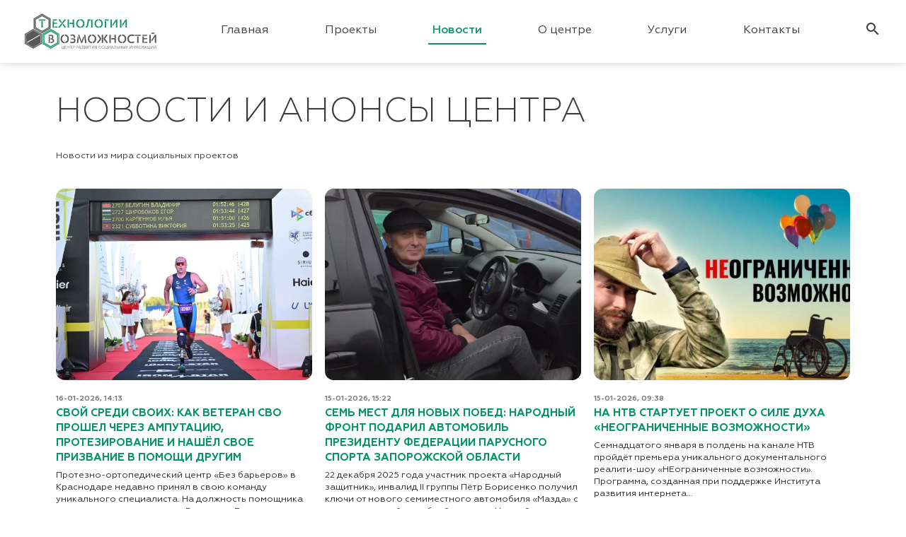

--- FILE ---
content_type: text/html; charset=UTF-8
request_url: https://social-tech.ru/novosti/?rubric=168
body_size: 8026
content:
 <!DOCTYPE html><html lang="ru-RU"><head><title>Новости и анонсы центра &#8211; Технологии возможностей</title><meta name="viewport" content="width=device-width, initial-scale=1.0, user-scalable=yes"><link rel="shortcut icon" type="image/svg+xml" href="https://social-tech.ru/wp-content/themes/kabumba.ru/images/favicon.svg"><link rel="preconnect" href="https://fonts.googleapis.com"><link rel="preconnect" href="https://fonts.gstatic.com" crossorigin><meta name='robots' content='index, follow, max-image-preview:large, max-snippet:-1, max-video-preview:-1' /><link rel="canonical" href="https://social-tech.ru/novosti/" /><link rel="next" href="https://social-tech.ru/novosti/page/2/" /><meta property="og:locale" content="ru_RU" /><meta property="og:type" content="article" /><meta property="og:title" content="Новости и анонсы центра &#8211; Технологии возможностей" /><meta property="og:description" content="Новости из мира социальных проектов" /><meta property="og:url" content="https://social-tech.ru/novosti/" /><meta property="og:site_name" content="Технологии возможностей" /><meta name="twitter:card" content="summary_large_image" /> <script type="application/ld+json" class="yoast-schema-graph">{"@context":"https://schema.org","@graph":[{"@type":"CollectionPage","@id":"https://social-tech.ru/novosti/","url":"https://social-tech.ru/novosti/","name":"Новости и анонсы центра &#8211; Технологии возможностей","isPartOf":{"@id":"https://social-tech.ru/#website"},"primaryImageOfPage":{"@id":"https://social-tech.ru/novosti/#primaryimage"},"image":{"@id":"https://social-tech.ru/novosti/#primaryimage"},"thumbnailUrl":"https://social-tech.ru/wp-content/uploads/2026/01/2886-optimized.jpeg","breadcrumb":{"@id":"https://social-tech.ru/novosti/#breadcrumb"},"inLanguage":"ru-RU"},{"@type":"ImageObject","inLanguage":"ru-RU","@id":"https://social-tech.ru/novosti/#primaryimage","url":"https://social-tech.ru/wp-content/uploads/2026/01/2886-optimized.jpeg","contentUrl":"https://social-tech.ru/wp-content/uploads/2026/01/2886-optimized.jpeg","width":1368,"height":888},{"@type":"BreadcrumbList","@id":"https://social-tech.ru/novosti/#breadcrumb","itemListElement":[{"@type":"ListItem","position":1,"name":"Главная","item":"https://social-tech.ru/"},{"@type":"ListItem","position":2,"name":"Новости и анонсы центра"}]},{"@type":"WebSite","@id":"https://social-tech.ru/#website","url":"https://social-tech.ru/","name":"Технологии возможностей","description":"","potentialAction":[{"@type":"SearchAction","target":{"@type":"EntryPoint","urlTemplate":"https://social-tech.ru/?s={search_term_string}"},"query-input":{"@type":"PropertyValueSpecification","valueRequired":true,"valueName":"search_term_string"}}],"inLanguage":"ru-RU"}]}</script> <link rel='dns-prefetch' href='//cdn.jsdelivr.net' /><link href='https://fonts.gstatic.com' crossorigin='anonymous' rel='preconnect' /><style id='wp-img-auto-sizes-contain-inline-css' type='text/css'>img:is([sizes=auto i],[sizes^="auto," i]){contain-intrinsic-size:3000px 1500px}
/*# sourceURL=wp-img-auto-sizes-contain-inline-css */</style><style id='classic-theme-styles-inline-css' type='text/css'>/*! This file is auto-generated */
.wp-block-button__link{color:#fff;background-color:#32373c;border-radius:9999px;box-shadow:none;text-decoration:none;padding:calc(.667em + 2px) calc(1.333em + 2px);font-size:1.125em}.wp-block-file__button{background:#32373c;color:#fff;text-decoration:none}
/*# sourceURL=/wp-includes/css/classic-themes.min.css */</style><link rel='stylesheet' id='contact-form-7-css' href='https://social-tech.ru/wp-content/cache/autoptimize/css/autoptimize_single_64ac31699f5326cb3c76122498b76f66.css' type='text/css' media='all' /><link rel='stylesheet' id='GeometriaFont-css' href='https://social-tech.ru/wp-content/cache/autoptimize/css/autoptimize_single_7ecd3141877d51b4f78eafc2ad90b081.css' type='text/css' media='all' /><link rel='stylesheet' id='bootstrap-css' href='https://cdn.jsdelivr.net/npm/bootstrap@5.3.2/dist/css/bootstrap.min.css' type='text/css' media='all' /><link rel='stylesheet' id='material-icons-css' href='https://fonts.googleapis.com/icon?family=Material+Icons|Material+Icons+Outlined&#038;display=swap' type='text/css' media='all' /><link rel='stylesheet' id='swiper-css' href='https://cdn.jsdelivr.net/npm/swiper@8/swiper-bundle.min.css' type='text/css' media='all' /><link rel='stylesheet' id='base_style-css' href='https://social-tech.ru/wp-content/cache/autoptimize/css/autoptimize_single_bdb8fd29ed1931d2ea81e0f48fdc9c1b.css' type='text/css' media='all' /><link rel='stylesheet' id='ext_style-css' href='https://social-tech.ru/wp-content/cache/autoptimize/css/autoptimize_single_a0a577d46dfb3d7c544fba1b773a8d87.css' type='text/css' media='all' /></head><body class="archive category category-novosti category-3 wp-theme-kabumbaru " itemscope="itemscope" itemtype="https://schema.org/WebPage"><div class="wrapper"><header class="header-fixed"><div class="container-fluid"><div class="row align-items-center"><div class="col-lg-2 col-md-3 col-4"> <a href="/" class="d-flex align-items-center justify-content-center w-100"><img src="https://social-tech.ru/wp-content/themes/kabumba.ru/images/logo.svg" class="logo" alt="Технологии возможностей"></a></div><div class="col"><nav class="navbar navbar-expand-md justify-content-end justify-content-md-center"> <button type="button" class="navbar-toggler" data-bs-toggle="offcanvas" data-bs-target="#header_menu" aria-controls="header_menu" aria-expanded="false"> <span class="material-icons fs-1">menu</span> </button><div class="offcanvas offcanvas-start" id="header_menu"><div class="offcanvas-header justify-content-end"> <button type="button" class="btn btn-link text-reset p-0" data-bs-dismiss="offcanvas" aria-label="Close"><span class="material-icons-outlined">close</span></button></div><ul class="navbar-nav justify-content-evenly" itemscope itemtype="http://www.schema.org/SiteNavigationElement"><li class="nav-item" itemprop="name"><a class="nav-link" href="https://social-tech.ru/" itemprop="url">Главная</a></li><li class="nav-item" itemprop="name"><a class="nav-link" href="https://social-tech.ru/projects/" itemprop="url">Проекты</a></li><li class="nav-item" itemprop="name"><a class="nav-link active" href="https://social-tech.ru/novosti/" itemprop="url">Новости</a></li><li class="nav-item" itemprop="name"><a class="nav-link" href="https://social-tech.ru/about/" itemprop="url">О центре</a></li><li class="nav-item" itemprop="name"><a class="nav-link" href="https://social-tech.ru/services/" itemprop="url">Услуги</a></li><li class="nav-item" itemprop="name"><a class="nav-link" href="https://social-tech.ru/contacts/" itemprop="url">Контакты</a></li></ul> <button type="button" class="btn btn-color-1 d-md-none mt-4" data-bs-toggle="modal" data-bs-target="#modal-feedback"> <span class="material-icons-outlined">search</span> </button></div></nav></div><div class="col-auto d-none d-md-block"><div class="text-end"> <a href="#" data-bs-toggle="modal" data-bs-target="#modal-feedback"> <span class="material-icons-outlined">search</span> </a></div></div></div></div></header><main><section><div class="container"><h1 class="mb-0">Новости и анонсы центра</h1><div class="mt-4"><p>Новости из мира социальных проектов</p></div></div></section><section class="pt-0"><div class="container"><div class="row row-cols-lg-3 row-cols-md-2 row-cols-1 news"><div class="col mb-4 scroll-effect fadeIn"><div class="card"> <a href="https://social-tech.ru/novosti/2886/" class="image mb-4 ratio ratio-4x3"> <img src="https://social-tech.ru/wp-content/uploads/2026/01/2886-800x519-optimized.jpeg" class="img-fluid" loading="lazy" alt="Свой среди своих: как Ветеран СВО прошел через ампутацию, протезирование и нашёл свое призвание в помощи другим"> </a><div class="date mb-1"> 16-01-2026, 14:13</div><div class="title mb-2"> Свой среди своих: как Ветеран СВО прошел через ампутацию, протезирование и нашёл свое призвание в помощи другим</div><div class="description mb-3"> Протезно-ортопедический центр «Без барьеров» в Краснодаре недавно принял в свою команду уникального специалиста. На должность помощника техника-протезиста принят Владимир Белугин – человек, чья...</div> <a href="https://social-tech.ru/novosti/2886/">Читать далее</a></div></div><div class="col mb-4 scroll-effect fadeIn"><div class="card"> <a href="https://social-tech.ru/novosti/2885/" class="image mb-4 ratio ratio-4x3"> <img src="https://social-tech.ru/wp-content/uploads/2026/01/2885-800x450-optimized.png" class="img-fluid" loading="lazy" alt="Семь мест для новых побед: Народный фронт подарил автомобиль Президенту Федерации парусного спорта Запорожской области"> </a><div class="date mb-1"> 15-01-2026, 15:22</div><div class="title mb-2"> Семь мест для новых побед: Народный фронт подарил автомобиль Президенту Федерации парусного спорта Запорожской области</div><div class="description mb-3"> 22 декабря 2025 года участник проекта «Народный защитник», инвалид II группы Пётр Борисенко получил ключи от нового семиместного автомобиля «Мазда» с автоматической коробкой передач. Ценный подарок...</div> <a href="https://social-tech.ru/novosti/2885/">Читать далее</a></div></div><div class="col mb-4 scroll-effect fadeIn"><div class="card"> <a href="https://social-tech.ru/novosti/2884/" class="image mb-4 ratio ratio-4x3"> <img src="https://social-tech.ru/wp-content/uploads/2026/01/2884-800x450-optimized.jpg" class="img-fluid" loading="lazy" alt="На НТВ стартует проект о силе духа «НЕограниченные возможности»"> </a><div class="date mb-1"> 15-01-2026, 09:38</div><div class="title mb-2"> На НТВ стартует проект о силе духа «НЕограниченные возможности»</div><div class="description mb-3"> Семнадцатого января в полдень на канале НТВ пройдёт премьера уникального документального реалити-шоу «НЕограниченные возможности». Программа, созданная при поддержке Института развития интернета...</div> <a href="https://social-tech.ru/novosti/2884/">Читать далее</a></div></div><div class="col mb-4 scroll-effect fadeIn"><div class="card"> <a href="https://social-tech.ru/novosti/2883/" class="image mb-4 ratio ratio-4x3"> <img src="https://social-tech.ru/wp-content/uploads/2026/01/2883-800x533-optimized.jpg" class="img-fluid" loading="lazy" alt="Родственникам инвалидов I группы разрешили круглосуточно ухаживать за ними в больницах"> </a><div class="date mb-1"> 14-01-2026, 13:49</div><div class="title mb-2"> Родственникам инвалидов I группы разрешили круглосуточно ухаживать за ними в больницах</div><div class="description mb-3"> В 2026 году близкие родственники и законные представители инвалидов I группы получат право круглосуточно находиться вместе с ними в больнице. Соответствующая норма закреплена в новой редакции...</div> <a href="https://social-tech.ru/novosti/2883/">Читать далее</a></div></div><div class="col mb-4 scroll-effect fadeIn"><div class="card"> <a href="https://social-tech.ru/novosti/2882/" class="image mb-4 ratio ratio-4x3"> <img src="https://social-tech.ru/wp-content/uploads/2026/01/2882-800x450-optimized.png" class="img-fluid" loading="lazy" alt="Пенсии по инвалидности снова проиндексируют"> </a><div class="date mb-1"> 13-01-2026, 13:54</div><div class="title mb-2"> Пенсии по инвалидности снова проиндексируют</div><div class="description mb-3"> С 1 апреля 2026 года в России будет проиндексирован целый ряд пенсионных выплат, адресованных гражданам с инвалидностью и некоторым другим льготным категориям. Основанием для пересчёта размера...</div> <a href="https://social-tech.ru/novosti/2882/">Читать далее</a></div></div><div class="col mb-4 scroll-effect fadeIn"><div class="card"> <a href="https://social-tech.ru/novosti/2881/" class="image mb-4 ratio ratio-4x3"> <img src="https://social-tech.ru/wp-content/uploads/2026/01/2881-800x600-optimized.jpeg" class="img-fluid" loading="lazy" alt="Открыта «горячая линия» по проблемам с ТСР"> </a><div class="date mb-1"> 13-01-2026, 10:13</div><div class="title mb-2"> Открыта «горячая линия» по проблемам с ТСР</div><div class="description mb-3"> В России продолжает работу специальная «горячая линия» для сбора жалоб и обращений о проблемах с получением и качеством технических средств реабилитации (ТСР). Сбор информации инициирован по...</div> <a href="https://social-tech.ru/novosti/2881/">Читать далее</a></div></div><div class="col mb-4 scroll-effect fadeIn"><div class="card"> <a href="https://social-tech.ru/novosti/2880/" class="image mb-4 ratio ratio-4x3"> <img src="https://social-tech.ru/wp-content/uploads/2026/01/2880-800x450-optimized.jpg" class="img-fluid" loading="lazy" alt="В России запустят «горячую линию» для защиты пенсионеров"> </a><div class="date mb-1"> 12-01-2026, 12:30</div><div class="title mb-2"> В России запустят «горячую линию» для защиты пенсионеров</div><div class="description mb-3"> В рамках новой государственной стратегии пожилым людям, столкнувшимся с жестоким обращением, станет проще получить помощь. Во всех субъектах РФ будет запущена специальная телефонная служба...</div> <a href="https://social-tech.ru/novosti/2880/">Читать далее</a></div></div><div class="col mb-4 scroll-effect fadeIn"><div class="card"> <a href="https://social-tech.ru/novosti/2879/" class="image mb-4 ratio ratio-4x3"> <img src="https://social-tech.ru/wp-content/uploads/2026/01/2879-800x530-optimized.jpg" class="img-fluid" loading="lazy" alt="В офисах «Билайн» появился сервис видеоперевода на РЖЯ"> </a><div class="date mb-1"> 12-01-2026, 10:56</div><div class="title mb-2"> В офисах «Билайн» появился сервис видеоперевода на РЖЯ</div><div class="description mb-3"> Крупнейший российский оператор связи «Билайн» и «Сбербанк» запустили совместный проект, который позволил сделать услуги мобильной связи более доступными для людей с нарушениями слуха. Теперь в...</div> <a href="https://social-tech.ru/novosti/2879/">Читать далее</a></div></div><div class="col mb-4 scroll-effect fadeIn"><div class="card"> <a href="https://social-tech.ru/novosti/2878/" class="image mb-4 ratio ratio-4x3"> <img src="https://social-tech.ru/wp-content/uploads/2025/12/2878-800x534-optimized.jpg" class="img-fluid" loading="lazy" alt="Путь к лидерству: «Нейронет» подводит итоги 10 лет и строит планы на новое десятилетие"> </a><div class="date mb-1"> 26-12-2025, 17:55</div><div class="title mb-2"> Путь к лидерству: «Нейронет» подводит итоги 10 лет и строит планы на новое десятилетие</div><div class="description mb-3"> Искусственный интеллект не заменит врача, но даст ему суперспособности. Почему нейрошлем - не контроль, а свобода? И как за десять лет Россия создала рынок будущего? Данными темами жила прямая...</div> <a href="https://social-tech.ru/novosti/2878/">Читать далее</a></div></div></div><nav class="navigation pagination" aria-label="Пагинация записей"><h2 class="screen-reader-text">Пагинация записей</h2><div class="nav-links"><span aria-current="page" class="page-numbers current">1</span> <a class="page-numbers" href="https://social-tech.ru/novosti/page/2/?rubric=168">2</a> <a class="page-numbers" href="https://social-tech.ru/novosti/page/3/?rubric=168">3</a> <span class="page-numbers dots">&hellip;</span> <a class="page-numbers" href="https://social-tech.ru/novosti/page/212/?rubric=168">212</a> <a class="page-numbers" href="https://social-tech.ru/novosti/page/213/?rubric=168">213</a> <a class="page-numbers" href="https://social-tech.ru/novosti/page/214/?rubric=168">214</a> <a class="next page-numbers" href="https://social-tech.ru/novosti/page/2/?rubric=168"><span class="material-icons">keyboard_double_arrow_right</span></a></div></nav></div></section></main><footer><div class="container-fluid"><div class="row align-items-center"><div class="col-xl-4 col-sm-6 col-12"><nav class="navbar navbar-expand-md"><ul class="navbar-nav w-100 justify-content-between" itemscope itemtype="http://www.schema.org/SiteNavigationElement"><li class="nav-item" itemprop="name"><a class="nav-link" href="https://social-tech.ru/" itemprop="url">Главная</a></li><li class="nav-item" itemprop="name"><a class="nav-link" href="https://social-tech.ru/projects/" itemprop="url">Проекты</a></li><li class="nav-item" itemprop="name"><a class="nav-link active" href="https://social-tech.ru/novosti/" itemprop="url">Новости</a></li><li class="nav-item" itemprop="name"><a class="nav-link" href="https://social-tech.ru/about/" itemprop="url">О центре</a></li><li class="nav-item" itemprop="name"><a class="nav-link" href="https://social-tech.ru/services/" itemprop="url">Услуги</a></li><li class="nav-item" itemprop="name"><a class="nav-link" href="https://social-tech.ru/contacts/" itemprop="url">Контакты</a></li></ul></nav></div><div class="col"><div class="text-end mb-3"> <a href="tel:+74995501076"> <span>+7 (499) 550-10-76</span> </a></div><div class="text-end mb-3"> <a href="mailto:info@social-tech.ru"> <span>info@social-tech.ru</span> </a></div><div class="text-end mb-3"> <span>115114, г. Москва, Павелецкая наб., 2с3</span></div><div class="text-end mb-3"> <a href="https://old.social-tech.ru/"> <span>Старая версия сайта</span> </a></div></div><div class="col-auto"><div class="mb-3"> <a href="https://vk.com/social__tech" class="d-block" target="_blank"> <img class="icon " src="https://social-tech.ru/wp-content/uploads/2024/01/vk.svg"> </a></div><div class="mb-3"> <a href="https://www.youtube.com/channel/UCWaTRp8U9GftIwyxYCeOPEA" class="d-block" target="_blank"> <img class="icon " src="https://social-tech.ru/wp-content/uploads/2024/01/youtube.svg"> </a></div><div class="mb-3"> <a href="http://feeds.feedburner.com/social-tech" class="d-block" target="_blank"> <img class="icon " src="https://social-tech.ru/wp-content/uploads/2024/01/rss.svg"> </a></div></div></div><div class="text-center copyright mt-4"> © 2026, «Технологии возможностей». Все права защищены.</div><div class="text-center copyright small"> Разработано <a href="https://kabumba.ru">Kabumba.ru</a></div></div></footer></div><div id="scroll-to-top"><div class="material-icons fs-1">keyboard_arrow_up</div></div><div class="modal fade" id="modal-feedback" tabindex="-1" aria-hidden="true"><div class="modal-dialog modal-lg"><div class="modal-content"><div class="modal-header"><div class="modal-title w-100 h3 m-0 text-center">Поиск и обратная связь</div> <button type="button" class="btn-close" data-bs-dismiss="modal" aria-label="Close"></button></div><div class="modal-body"><div class="row"><div class="col-12 mb-4"><div class="h5 mb-4">Поиск</div><form role="search" method="get" class="search-form" action="https://social-tech.ru/"> <input type="search" placeholder="Найти" value="" name="s" /> <button type="submit" class="btn"><span class="material-icons-outlined">search</span></button></form></div><div class="col-md-6 mb-4 mb-md-0"><div class="h5 mb-4">Наши контакты</div><div class="contact-line mb-3"> <a href="tel:+74995501076"> <span class="icon material-icons-outlined">phone</span> <span>+7 (499) 550-10-76</span> </a></div><div class="contact-line mb-3"> <a href="mailto:info@social-tech.ru"> <span class="icon material-icons-outlined">email</span> <span>info@social-tech.ru</span> </a></div><div class="contact-line mb-3"> <span class="icon material-icons-outlined">map_marker</span> <span>115114, г. Москва, Павелецкая наб., 2с3</span></div><div class="contact-line mb-3"> <a href="https://old.social-tech.ru/"> <span>Старая версия сайта</span> </a></div><div class="row mt-4"><div class="col-auto mb-3"> <a href="https://vk.com/social__tech" class="d-block" target="_blank"> <img class="icon " src="https://social-tech.ru/wp-content/uploads/2024/01/vk.svg"> </a></div><div class="col-auto mb-3"> <a href="https://www.youtube.com/channel/UCWaTRp8U9GftIwyxYCeOPEA" class="d-block" target="_blank"> <img class="icon " src="https://social-tech.ru/wp-content/uploads/2024/01/youtube.svg"> </a></div><div class="col-auto mb-3"> <a href="http://feeds.feedburner.com/social-tech" class="d-block" target="_blank"> <img class="icon " src="https://social-tech.ru/wp-content/uploads/2024/01/rss.svg"> </a></div></div></div><div class="col-md-6"><div class="h5 mb-4">Связаться с нами</div><div class="wpcf7 no-js" id="wpcf7-f6-o1" lang="ru-RU" dir="ltr" data-wpcf7-id="6"><div class="screen-reader-response"><p role="status" aria-live="polite" aria-atomic="true"></p><ul></ul></div><form action="/novosti/?rubric=168#wpcf7-f6-o1" method="post" class="wpcf7-form init" aria-label="Контактная форма" novalidate="novalidate" data-status="init"><fieldset class="hidden-fields-container"><input type="hidden" name="_wpcf7" value="6" /><input type="hidden" name="_wpcf7_version" value="6.1.4" /><input type="hidden" name="_wpcf7_locale" value="ru_RU" /><input type="hidden" name="_wpcf7_unit_tag" value="wpcf7-f6-o1" /><input type="hidden" name="_wpcf7_container_post" value="0" /><input type="hidden" name="_wpcf7_posted_data_hash" value="" /></fieldset><div class="mb-3"> <span class="wpcf7-form-control-wrap" data-name="fname"><input size="40" maxlength="400" class="wpcf7-form-control wpcf7-text wpcf7-validates-as-required form-control" aria-required="true" aria-invalid="false" placeholder="Ваше имя" value="" type="text" name="fname" /></span></div><div class="mb-3"> <span class="wpcf7-form-control-wrap" data-name="contact"><input size="40" maxlength="400" class="wpcf7-form-control wpcf7-text wpcf7-validates-as-required form-control" aria-required="true" aria-invalid="false" placeholder="Как с Вами связаться?" value="" type="text" name="contact" /></span></div><div class="mb-3"> <span class="wpcf7-form-control-wrap" data-name="message"><textarea cols="40" rows="3" maxlength="2000" class="wpcf7-form-control wpcf7-textarea form-control" aria-invalid="false" placeholder="Опишите, что Вам нужно?" name="message"></textarea></span></div><div class="form-check mb-3"> <label class="small"> <span class="wpcf7-form-control-wrap" data-name="policy"><span class="wpcf7-form-control wpcf7-acceptance"><span class="wpcf7-list-item"><input type="checkbox" name="policy" value="1" checked="checked" class="form-check-input" aria-invalid="false" /></span></span></span> Согласен с <a href="/privacy-policy/">Политикой конфиденциальности</a> и даю согласие на обработку своих персональных данных. </label></div><div class="text-center"> <input class="wpcf7-form-control wpcf7-submit has-spinner btn btn-color-1" type="submit" value="Отправить" /></div><div class="wpcf7-response-output" aria-hidden="true"></div></form></div></div></div></div></div></div></div> <script type="speculationrules">{"prefetch":[{"source":"document","where":{"and":[{"href_matches":"/*"},{"not":{"href_matches":["/wp-*.php","/wp-admin/*","/wp-content/uploads/*","/wp-content/*","/wp-content/plugins/*","/wp-content/themes/kabumba.ru/*","/*\\?(.+)"]}},{"not":{"selector_matches":"a[rel~=\"nofollow\"]"}},{"not":{"selector_matches":".no-prefetch, .no-prefetch a"}}]},"eagerness":"conservative"}]}</script> <script type="text/javascript" src="https://social-tech.ru/wp-includes/js/dist/hooks.min.js" id="wp-hooks-js"></script> <script type="text/javascript" src="https://social-tech.ru/wp-includes/js/dist/i18n.min.js" id="wp-i18n-js"></script> <script defer id="wp-i18n-js-after" src="[data-uri]"></script> <script defer type="text/javascript" src="https://social-tech.ru/wp-content/cache/autoptimize/js/autoptimize_single_96e7dc3f0e8559e4a3f3ca40b17ab9c3.js" id="swv-js"></script> <script defer id="contact-form-7-js-translations" src="[data-uri]"></script> <script defer id="contact-form-7-js-before" src="[data-uri]"></script> <script defer type="text/javascript" src="https://social-tech.ru/wp-content/cache/autoptimize/js/autoptimize_single_2912c657d0592cc532dff73d0d2ce7bb.js" id="contact-form-7-js"></script> <script defer type="text/javascript" src="https://cdn.jsdelivr.net/npm/bootstrap@5.3.2/dist/js/bootstrap.bundle.min.js" id="bootstrap-js"></script> <script defer type="text/javascript" src="https://cdn.jsdelivr.net/npm/swiper@8/swiper-bundle.min.js" id="swiper-js"></script> <script defer type="text/javascript" src="https://social-tech.ru/wp-content/cache/autoptimize/js/autoptimize_single_b611d3f1afabcfc824221a77c04c2311.js" id="base_script-js"></script> <script defer type="text/javascript" src="https://social-tech.ru/wp-content/themes/kabumba.ru/scripts/ext.js" id="ext_script-js"></script> </body></html>

--- FILE ---
content_type: text/css
request_url: https://social-tech.ru/wp-content/cache/autoptimize/css/autoptimize_single_7ecd3141877d51b4f78eafc2ad90b081.css
body_size: 5540
content:
@font-face{font-family:"Geometria";src:url(//social-tech.ru/wp-content/themes/kabumba.ru/vendors/GeometriaFont/Geometria-Thin.woff) format("woff"),url(//social-tech.ru/wp-content/themes/kabumba.ru/vendors/GeometriaFont/Geometria-Thin.ttf) format("ttf");font-weight:100;font-style:normal;font-display:swap}@font-face{font-family:"Geometria";src:url(//social-tech.ru/wp-content/themes/kabumba.ru/vendors/GeometriaFont/Geometria-ExtraLight.woff) format("woff"),url(//social-tech.ru/wp-content/themes/kabumba.ru/vendors/GeometriaFont/Geometria-ExtraLight.ttf) format("ttf");font-weight:200;font-style:normal;font-display:swap}@font-face{font-family:"Geometria";src:url(//social-tech.ru/wp-content/themes/kabumba.ru/vendors/GeometriaFont/Geometria-Light.woff) format("woff"),url(//social-tech.ru/wp-content/themes/kabumba.ru/vendors/GeometriaFont/Geometria-Light.ttf) format("ttf");font-weight:300;font-style:normal;font-display:swap}@font-face{font-family:"Geometria";src:url(//social-tech.ru/wp-content/themes/kabumba.ru/vendors/GeometriaFont/Geometria.woff) format("woff"),url(//social-tech.ru/wp-content/themes/kabumba.ru/vendors/GeometriaFont/Geometria.ttf) format("ttf");font-weight:400;font-style:normal;font-display:swap}@font-face{font-family:"Geometria";src:url(//social-tech.ru/wp-content/themes/kabumba.ru/vendors/GeometriaFont/Geometria-Medium.woff) format("woff"),url(//social-tech.ru/wp-content/themes/kabumba.ru/vendors/GeometriaFont/Geometria-Medium.ttf) format("ttf");font-weight:500;font-style:normal;font-display:swap}@font-face{font-family:"Geometria";src:url(//social-tech.ru/wp-content/themes/kabumba.ru/vendors/GeometriaFont/Geometria-Bold.woff) format("woff"),url(//social-tech.ru/wp-content/themes/kabumba.ru/vendors/GeometriaFont/Geometria-Bold.ttf) format("ttf");font-weight:600;font-style:normal;font-display:swap}@font-face{font-family:"Geometria";src:url(//social-tech.ru/wp-content/themes/kabumba.ru/vendors/GeometriaFont/Geometria-Bold.woff) format("woff"),url(//social-tech.ru/wp-content/themes/kabumba.ru/vendors/GeometriaFont/Geometria-Bold.ttf) format("ttf");font-weight:700;font-style:normal;font-display:swap}@font-face{font-family:"Geometria";src:url(//social-tech.ru/wp-content/themes/kabumba.ru/vendors/GeometriaFont/Geometria-ExtraBold.woff) format("woff"),url(//social-tech.ru/wp-content/themes/kabumba.ru/vendors/GeometriaFont/Geometria-ExtraBold.ttf) format("ttf");font-weight:800;font-style:normal;font-display:swap}@font-face{font-family:"Geometria";src:url(//social-tech.ru/wp-content/themes/kabumba.ru/vendors/GeometriaFont/Geometria-Heavy.woff) format("woff"),url(//social-tech.ru/wp-content/themes/kabumba.ru/vendors/GeometriaFont/Geometria-Heavy.ttf) format("ttf");font-weight:900;font-style:normal;font-display:swap}@font-face{font-family:"Geometria";src:url(//social-tech.ru/wp-content/themes/kabumba.ru/vendors/GeometriaFont/Geometria-ThinItalic.woff) format("woff"),url(//social-tech.ru/wp-content/themes/kabumba.ru/vendors/GeometriaFont/Geometria-ThinItalic.ttf) format("ttf");font-weight:100;font-style:italic;font-display:swap}@font-face{font-family:"Geometria";src:url(//social-tech.ru/wp-content/themes/kabumba.ru/vendors/GeometriaFont/Geometria-ExtraLightItalic.woff) format("woff"),url(//social-tech.ru/wp-content/themes/kabumba.ru/vendors/GeometriaFont/Geometria-ExtraLightItalic.ttf) format("ttf");font-weight:200;font-style:italic;font-display:swap}@font-face{font-family:"Geometria";src:url(//social-tech.ru/wp-content/themes/kabumba.ru/vendors/GeometriaFont/Geometria-LightItalic.woff) format("woff"),url(//social-tech.ru/wp-content/themes/kabumba.ru/vendors/GeometriaFont/Geometria-LightItalic.ttf) format("ttf");font-weight:300;font-style:italic;font-display:swap}@font-face{font-family:"Geometria";src:url(//social-tech.ru/wp-content/themes/kabumba.ru/vendors/GeometriaFont/Geometria-Italic.woff) format("woff"),url(//social-tech.ru/wp-content/themes/kabumba.ru/vendors/GeometriaFont/Geometria-Italic.ttf) format("ttf");font-weight:400;font-style:italic;font-display:swap}@font-face{font-family:"Geometria";src:url(//social-tech.ru/wp-content/themes/kabumba.ru/vendors/GeometriaFont/Geometria-MediumItalic.woff) format("woff"),url(//social-tech.ru/wp-content/themes/kabumba.ru/vendors/GeometriaFont/Geometria-MediumItalic.ttf) format("ttf");font-weight:500;font-style:italic;font-display:swap}@font-face{font-family:"Geometria";src:url(//social-tech.ru/wp-content/themes/kabumba.ru/vendors/GeometriaFont/Geometria-BoldItalic.woff) format("woff"),url(//social-tech.ru/wp-content/themes/kabumba.ru/vendors/GeometriaFont/Geometria-BoldItalic.ttf) format("ttf");font-weight:600;font-style:italic;font-display:swap}@font-face{font-family:"Geometria";src:url(//social-tech.ru/wp-content/themes/kabumba.ru/vendors/GeometriaFont/Geometria-BoldItalic.woff) format("woff"),url(//social-tech.ru/wp-content/themes/kabumba.ru/vendors/GeometriaFont/Geometria-BoldItalic.ttf) format("ttf");font-weight:700;font-style:italic;font-display:swap}@font-face{font-family:"Geometria";src:url(//social-tech.ru/wp-content/themes/kabumba.ru/vendors/GeometriaFont/Geometria-ExtraBoldItalic.woff) format("woff"),url(//social-tech.ru/wp-content/themes/kabumba.ru/vendors/GeometriaFont/Geometria-ExtraBoldItalic.ttf) format("ttf");font-weight:800;font-style:italic;font-display:swap}@font-face{font-family:"Geometria";src:url(//social-tech.ru/wp-content/themes/kabumba.ru/vendors/GeometriaFont/Geometria-HeavyItalic.woff) format("woff"),url(//social-tech.ru/wp-content/themes/kabumba.ru/vendors/GeometriaFont/Geometria-HeavyItalic.ttf) format("ttf");font-weight:900;font-style:italic;font-display:swap}

--- FILE ---
content_type: text/css
request_url: https://social-tech.ru/wp-content/cache/autoptimize/css/autoptimize_single_bdb8fd29ed1931d2ea81e0f48fdc9c1b.css
body_size: 22030
content:
:root{--k-color-1:5,148,104;--k-color-1-u:35,190,154;--k-color-1-d:0,132,86;--k-color-2:84,140,203;--k-color-2-u:110,163,224;--k-color-2-d:55,111,176;--k-color-3:0,176,114;--k-color-3-u:43,194,138;--k-color-3-d:0,166,105;--k-color-white:255,255,255;--k-color-light:234,234,234;--k-color-medium:120,120,120;--k-color-dark:58,58,58;--k-color-black:20,20,20;--k-transition-duration:.3s;--k-besier-bound:cubic-bezier(.63,.71,.62,1.31);--k-besier-softly:cubic-bezier(.59,.24,.44,.79)}html{font-size:calc((100vh + 100vw) / 2 * 0.0126)}@media (max-width:767.98px){html{font-size:14px}}body{font-size:1rem;line-height:1.4;color:rgb(var(--k-color-dark));font-family:"Geometria",sans-serif}a{color:rgb(var(--k-color-1));transition:all var(--k-transition-duration) var(--k-besier-softly)}a:hover{color:rgb(var(--k-color-1-u))}a:focus{color:rgb(var(--k-color-1-d))}section{padding-top:3rem;padding-bottom:3rem}h1,.h1{margin-bottom:3rem;font-size:3.8rem;line-height:1.4;font-weight:300;text-transform:uppercase}h1:not(:first-child),.h1:not(:first-child){margin-top:4rem}h2,.h2{margin-bottom:2rem;font-size:2.15rem;line-height:1.3;font-weight:300;text-transform:uppercase}h2:not(:first-child),.h2:not(:first-child){margin-top:3rem}h3,.h3{font-size:1.25rem;line-height:1.2;text-transform:uppercase}@media (max-width:767.98px){h1,.h1{font-size:2.8rem}h2,.h2{font-size:1.6rem}h3,.h3{font-size:1.2rem}}@media (max-width:575.98px){h1,.h1{font-size:2.2rem}h2,.h2{font-size:1.5rem}h3,.h3{font-size:1.2rem}}@media (max-width:391.98px){h1,.h1{font-size:1.8rem}h2,.h2{font-size:1.4rem}h3,.h3{font-size:1.1rem}}img{max-width:100%}table caption{caption-side:top}p:last-of-type{margin-bottom:0}.btn,.form-control,input:not(.form-check-input),textarea{padding:1rem 3rem;border-radius:2rem}.btn{text-transform:uppercase}.form-check-input:checked{background-color:rgb(var(--k-color-1));border-color:rgb(var(--k-color-1))}.navbar-toggler:focus,.btn-check:focus+.btn,.btn:focus,.form-control:focus,input:focus,textarea:focus,.form-check-input:focus,button:focus:not(:focus-visible){outline:0;box-shadow:none}.container-to_left{padding-right:var(--bs-gutter-x,.75rem);padding-left:0;margin-right:auto;margin-left:0}.container-to_left>.row{margin-left:0}.container-to_right{padding-right:0;padding-left:var(--bs-gutter-x,.75rem);margin-right:0;margin-left:auto}.container-to_right>.row{margin-right:0}@media (min-width:576px){.container-to_left{margin-right:calc((100vw - 540px - var(--bs-gutter-x, 0.75rem)) / 2)}.container-to_right{margin-left:calc((100vw - 540px - var(--bs-gutter-x, 0.75rem)) / 2)}}@media (min-width:768px){.container-to_left{margin-right:calc((100vw - 720px - var(--bs-gutter-x, 0.75rem)) / 2)}.container-to_right{margin-left:calc((100vw - 720px - var(--bs-gutter-x, 0.75rem)) / 2)}}@media (min-width:992px){.container-to_left{margin-right:calc((100vw - 960px - var(--bs-gutter-x, 0.75rem)) / 2)}.container-to_right{margin-left:calc((100vw - 960px - var(--bs-gutter-x, 0.75rem)) / 2)}}@media (min-width:1200px){.container-to_left{margin-right:calc((100vw - 1140px - var(--bs-gutter-x, 0.75rem)) / 2)}.container-to_right{margin-left:calc((100vw - 1140px - var(--bs-gutter-x, 0.75rem)) / 2)}}@media (min-width:1400px){.container-to_left{margin-right:calc((100vw - 1320px - var(--bs-gutter-x, 0.75rem)) / 2)}.container-to_right{margin-left:calc((100vw - 1320px - var(--bs-gutter-x, 0.75rem)) / 2)}}@media (min-width:1500px){.container-to_left{margin-right:calc((100vw - 1500px - var(--bs-gutter-x, 0.75rem)) / 2)}.container-to_right{margin-left:calc((100vw - 1500px - var(--bs-gutter-x, 0.75rem)) / 2)}}.btn-color-1,.btn-primary{color:rgb(var(--k-color-white));background-color:rgb(var(--k-color-1));border-color:transparent}.btn-outline-color-1,.btn-outline-primary{color:rgb(var(--k-color-1));border-color:rgb(var(--k-color-1))}.btn-primary:hover,.btn-color-1:hover,.btn-outline-primary:hover,.btn-outline-color-1:hover{color:rgb(var(--k-color-white));background-color:rgb(var(--k-color-1-u));border-color:transparent}.btn-primary:focus,.btn-color-1:focus,.btn-outline-primary:focus,.btn-outline-color-1:focus{color:rgb(var(--k-color-white));background-color:rgb(var(--k-color-1-d));border-color:transparent}.btn-color-2{color:rgb(var(--k-color-white));background-color:rgb(var(--k-color-2));border-color:transparent}.btn-outline-color-2{color:rgb(var(--k-color-2));border-color:rgb(var(--k-color-2))}.btn-color-2:hover,.btn-outline-color-2:hover{color:rgb(var(--k-color-white));background-color:rgb(var(--k-color-2-u));border-color:transparent}.btn-color-2:focus,.btn-outline-color-2:focus{color:rgb(var(--k-color-white));background-color:rgb(var(--k-color-2-d));border-color:transparent}.btn-color-3{color:rgb(var(--k-color-white));background-color:rgb(var(--k-color-3));border-color:transparent}.btn-outline-color-3{color:rgb(var(--k-color-3));border-color:rgb(var(--k-color-3))}.btn-color-3:hover,.btn-outline-color-3:hover{color:rgb(var(--k-color-white));background-color:rgb(var(--k-color-3-u));border-color:transparent}.btn-color-3:focus,.btn-outline-color-3:focus{color:rgb(var(--k-color-white));background-color:rgb(var(--k-color-3-d));border-color:transparent}.btn-color-white{color:rgb(var(--k-color-dark));background-color:rgb(var(--k-color-white));border-color:transparent}.btn-outline-color-white{color:rgb(var(--k-color-white));border-color:rgb(var(--k-color-white))}.btn-color-white:hover,.btn-outline-color-white:hover,.btn-color-white:focus,.btn-outline-color-white:focus{color:rgb(var(--k-color-white));background-color:rgb(var(--k-color-dark));border-color:transparent}.btn-color-medium{color:rgb(var(--k-color-white));background-color:rgb(var(--k-color-medium));border-color:transparent}.btn-outline-color-medium{color:rgb(var(--k-color-medium));border-color:rgb(var(--k-color-medium))}.btn-color-medium:hover,.btn-outline-color-medium:hover,.btn-color-medium:focus,.btn-outline-color-medium:focus{color:rgb(var(--k-color-dark));background-color:rgb(var(--k-color-white));border-color:transparent}.btn-color-dark{color:rgb(var(--k-color-white));background-color:rgb(var(--k-color-dark));border-color:transparent}.btn-outline-color-dark{color:rgb(var(--k-color-dark));border-color:rgb(var(--k-color-dark))}.btn-color-dark:hover,.btn-outline-color-dark:hover,.btn-color-dark:focus,.btn-outline-color-dark:focus{color:rgb(var(--k-color-dark));background-color:rgb(var(--k-color-white));border-color:transparent}.btn-color-black{color:rgb(var(--k-color-white));background-color:rgb(var(--k-color-black));border-color:transparent}.btn-outline-color-black{color:rgb(var(--k-color-black));border-color:rgb(var(--k-color-black))}.btn-color-black:hover,.btn-outline-color-black:hover,.btn-color-black:focus,.btn-outline-color-black:focus{color:rgb(var(--k-color-black));background-color:rgb(var(--k-color-white));border-color:transparent}.navbar,.navbar-toggler{padding:0;border:none}a.nav-link{color:rgb(var(--k-color-1))}a.nav-link:hover{color:rgb(var(--k-color-1-u))}a.nav-link:focus{color:rgb(var(--k-color-1-d))}.navbar .nav-link.active,a.nav-link.active{font-weight:500;color:rgb(var(--k-color-1));border-bottom:2px solid rgb(var(--k-color-1))}.navbar .offcanvas.show{padding:1rem}.navbar .offcanvas:not(.show){padding:0}.navbar .offcanvas-start:not(.show),.navbar .offcanvas-end:not(.show),.navbar .offcanvas-top:not(.show),.navbar .offcanvas-bottom:not(.show){border:0}.offcanvas-start,.offcanvas-end,.offcanvas-top,.offcanvas-bottom{border:none}.offcanvas-start,.offcanvas-end{width:auto}.offcanvas-top,.offcanvas-bottom{height:auto}.offcanvas-top{bottom:unset}.offcanvas-bottom{top:unset}@media (min-width:768px){.navbar-expand-md .offcanvas{position:relative;visibility:unset;transform:unset;background-color:unset;z-index:unset}.navbar-expand-md .offcanvas .offcanvas-header{display:none}}@media (min-width:992px){.navbar-expand-lg .offcanvas{position:relative;visibility:unset;transform:unset;background-color:unset;z-index:unset}.navbar-expand-lg .offcanvas .offcanvas-header{display:none}}@media (min-width:1200px){.navbar-expand-xl .offcanvas{position:relative;visibility:unset;transform:unset;background-color:unset;z-index:unset}.navbar-expand-xl .offcanvas .offcanvas-header{display:none}}.form-group{margin-bottom:1rem}.form-group label{width:100%}:root{--swiper-theme-color:rgb(var(--k-color-1));--swiper-navigation-size:1rem;--swiper-pagination-bullet-size:1rem;--swiper-pagination-bottom:0}.swiper-container{position:relative}.swiper-container>.swiper{position:unset}.tabs .tabs-body>*:not(.active){display:none}header{padding-top:1.5rem;padding-bottom:1.5rem;color:rgb(var(--k-color-dark));background-color:rgba(var(--k-color-white),.8);box-shadow:0 0 1rem 0 rgba(var(--k-color-black),.2)}header.header-absolute,body.page-home header.header-fixed,header.header-fixed.fixed{top:0;left:0;right:0;width:100%;z-index:50}header.header-absolute{position:absolute}body.page-home header.header-fixed,header.header-fixed.fixed{position:fixed}body.page-home header.header-fixed:not(.fixed){background-color:transparent;box-shadow:none;backdrop-filter:none;-webkit-backdrop-filter:none}header a,header a.nav-link{color:rgb(var(--k-color-dark));font-size:1.3rem}header .logo{width:100%;max-width:280px;max-height:80px}footer{padding-top:1rem;padding-bottom:1rem;color:rgb(var(--k-color-white));background-color:rgb(var(--k-color-1))}footer a,footer a.nav-link{color:rgb(var(--k-color-white))}footer .navbar-nav{display:unset;columns:2;font-size:1.2rem}footer .navbar-nav a.nav-link{text-decoration:underline}footer a:hover,footer a.nav-link.active,footer .navbar a.nav-link.active,footer a.nav-link:hover{color:rgb(var(--k-color-dark))}footer .logo{width:100%;max-width:200px}@media (min-width:576px){header{padding-left:2rem;padding-right:2rem}footer{padding-left:2rem;padding-right:2rem}}.copyright{opacity:.4}#scroll-to-top{display:none;position:fixed;right:2rem;bottom:2rem;width:3rem;height:3rem;cursor:pointer;text-align:center;line-height:3rem;font-size:2rem;color:rgb(var(--k-color-white));background-color:rgb(var(--k-color-1));box-shadow:0 0 1rem 0 rgba(var(--k-color-black),.2);border-radius:2rem;z-index:50;transition:background-color var(--k-besier-softly) var(--k-transition-duration)}#scroll-to-top:hover{background-color:rgb(var(--k-color-1-u))}ul.squire li{position:relative;margin-bottom:1rem;list-style:none}ul.squire li:before{content:'';position:absolute;top:50%;margin-top:-.6rem;left:-2rem;width:1.4rem;height:1.4rem;background-color:rgb(var(--k-color-1))}.zoom{display:inline-block;position:relative}.zoom:before{content:'zoom_in';display:block;position:absolute;top:50%;left:50%;width:4rem;height:4rem;line-height:4rem;margin-top:-2rem;margin-left:-2rem;font-size:2rem;text-align:center;font-family:'Material Icons';font-weight:900;color:rgb(var(--k-color-black));border-radius:50%;background-color:rgba(var(--k-color-white),.9);opacity:.5;transition:opacity var(--k-besier-softly) var(--k-transition-duration)}.zoom:hover:before{opacity:.7}.menu-dots-container{position:fixed;display:flex;flex-direction:column;justify-content:center;top:0;bottom:0;right:0;width:.7rem;z-index:5;pointer-events:none}.menu-dots-container .menu-dot{width:.5rem;height:.5rem;margin:.5rem 0;background-color:rgb(var(--k-color-1));border-radius:50%;transition:all var(--k-transition-duration) var(--k-besier-softly);opacity:.3;pointer-events:auto;cursor:pointer}.menu-dots-container .menu-dot:hover,.menu-dots-container .menu-dot.active{opacity:1;box-shadow:0 0 0 2px rgb(var(--k-color-1))}.icon{display:inline-block;width:2.5rem;height:2.5rem;font-size:2.5rem;fill:currentColor}.icon-x2{width:2rem;height:2rem}.icon-x3{width:3rem;height:3rem}.icon-x4{width:4rem;height:4rem}.icon-white{color:rgb(var(--dark));background-color:rgb(var(--white))}.icon-light{color:rgb(var(--black));background-color:rgb(var(--light))}.icon-medium{color:rgb(var(--white));background-color:rgb(var(--medium))}.icon-black{color:rgb(var(--white));background-color:rgb(var(--black))}.form-with-steps{overflow:hidden}.form-with-steps form{position:relative;display:flex;flex-direction:column;justify-content:space-between;height:100%}.form-with-steps .form-step{display:none;flex-direction:column;justify-content:space-between}.form-with-steps .form-step.active{display:flex;height:100%}.form-with-steps .form-step__header{display:flex;align-items:center;justify-content:space-between;padding:1rem}.form-with-steps .start .form-step__header{justify-content:center}.form-with-steps .form-step__header .form-step__progress{padding:.5rem 1rem;font-size:.8rem;font-weight:900;line-height:1.4;color:rgb(var(--k-color-white));background-color:rgb(var(--k-color-dark));border-radius:1rem}.form-with-steps .form-step__header .form-step__title{font-weight:900}.form-with-steps .form-step__body{display:flex;height:100%;padding:0 1rem;align-items:center;justify-content:start}.form-with-steps .form-step.result .message{text-align:center}.form-with-steps .form-step__counter:before{content:' №'}.form-with-steps .form-step__counter{margin-right:1rem}.form-with-steps .form-step__remove,.form-with-steps .form-step__copy,.form-with-steps .form-field__copy{display:inline-block;padding:.5rem 1rem;margin-left:1rem;margin-right:1rem;line-height:1;font-weight:400;border-radius:1rem;cursor:pointer}.form-with-steps .form-step__copy,.form-with-steps .form-field__copy{color:rgb(var(--k-color-dark));border:2px solid rgb(var(--k-color-dark))}.form-with-steps .form-step__remove{color:rgb(var(--k-color-medium));border:2px solid rgb(var(--k-color-medium))}.form-with-steps .form-step__copy:hover,.form-with-steps .form-field__copy:hover,.form-with-steps .field__label-add:hover .form-field__copy{color:rgb(var(--k-color-medium));border:2px solid rgb(var(--k-color-medium))}.form-with-steps .form-step__remove:hover{color:rgb(var(--k-color-dark));border:2px solid rgb(var(--k-color-dark))}.form-with-steps .form-controls{display:flex;align-items:center;justify-content:end;padding:1rem;background-color:rgb(var(--k-color-light))}.form-with-steps .start.active~.form-controls,.form-with-steps .result.active~.form-controls{justify-content:center;background-color:transparent}.form-with-steps .form-ajax-loader{position:absolute;top:0;left:0;right:0;border:0;background-color:rgba(255,255,255,.6);width:100%;height:100%}.overflow{overflow:hidden}.promo{display:flex;height:auto;min-height:100vh;flex-direction:column;justify-content:space-evenly;background-position:center center;background-repeat:no-repeat;background-size:cover}.parallax{position:relative;background-attachment:fixed;background-position:center center;background-repeat:no-repeat;background-size:cover;overflow:hidden}.parallax .parallax-element{position:absolute;top:0;left:0;right:0;height:100%;width:100%;object-fit:cover;z-index:0}.parallax *:not(.parallax-element){z-index:1}.dots{display:inline-block;width:.5rem;height:.5rem;margin-right:.5rem;border-radius:50%}.dots-black{background-color:rgb(var(--k-color-black))}.dots-color-1{background-color:rgb(var(--k-color-1))}.dots-color-2{background-color:rgb(var(--k-color-2))}.dots-color-3{background-color:rgb(var(--k-color-3))}.dots-pink{background-color:#ff36fc}.dots-blue{background-color:#36bdff}.dots-pink{background-color:#ff36fc}.block-white{background-color:rgb(var(--k-color-white))}.block-light{background-color:rgb(var(--k-color-light))}.block-medium{background-color:rgb(var(--k-color-medium))}.block-dark{color:rgb(var(--k-color-white));background-color:rgb(var(--k-color-dark))}.block-black{color:rgb(var(--k-color-white));background-color:rgb(var(--k-color-black))}.block-dark a,.block-black a{color:rgb(var(--k-color-white))}.block-color-1{color:rgb(var(--k-color-white));background-color:rgb(var(--k-color-1))}.block-color-2{color:rgb(var(--k-color-white));background-color:rgb(var(--k-color-2))}.block-color-3{color:rgb(var(--k-color-white));background-color:rgb(var(--k-color-3))}.border-white{border:1px solid rgb(var(--k-color-white))}.border-light{border:1px solid rgb(var(--k-color-light))}.border-medium{border:1px solid rgb(var(--k-color-medium))}.border-dark{border:1px solid rgb(var(--k-color-dark))}.border-black{border:1px solid rgb(var(--k-color-black))}.border-color-1{border:1px solid rgb(var(--k-color-1))}.border-color-2{border:1px solid rgb(var(--k-color-2))}.border-color-3{border:1px solid rgb(var(--k-color-3))}.block-background{background-position:center center;background-repeat:no-repeat;background-size:cover}.block-map{height:50vh}.text-color-1{color:rgb(var(--k-color-1)) !important}.text-color-2{color:rgb(var(--k-color-2)) !important}.text-color-3{color:rgb(var(--k-color-3)) !important}.text-white{color:rgb(var(--k-color-white)) !important}.text-light{color:rgb(var(--k-color-light)) !important}.text-medium{color:rgb(var(--k-color-medium)) !important}.text-dark{color:rgb(var(--k-color-dark)) !important}.note{font-size:80%;opacity:.8}.fs-0{font-size:4.5rem}.pt-6{padding-top:8rem !important}.pb-6{padding-bottom:8rem !important}.ps-6{padding-left:8rem !important}.pe-6{padding-right:8rem !important}.px-6{padding-left:8rem !important;padding-right:8rem !important}.py-6{padding-top:8rem !important;padding-bottom:8rem !important}.mt-6{margin-top:8rem !important}.mb-6{margin-bottom:8rem !important}.ms-6{margin-left:8rem !important}.me-6{margin-right:8rem !important}.mx-6{margin-left:8rem !important;margin-right:8rem !important}.my-6{margin-top:8rem !important;margin-bottom:8rem !important}.text-justify{text-align:justify}a.ratio{display:block}.ratio>img{object-fit:cover}.ratio-2x1{--bs-aspect-ratio:50%}.ratio-1x2{--bs-aspect-ratio:200%}.ratio-5x1{--bs-aspect-ratio:20%}.spread-container .spread:not(:first-child){margin-top:1rem}.spread-header{display:flex;align-items:center;justify-content:space-between;color:inherit;font-size:1.25rem;font-weight:600;line-height:1.2;background-color:transparent;box-shadow:none}.spread-header:not(.hidden){cursor:pointer}.spread-header>*:last-child:not(:first-child){font-size:1rem}.spread-header.hidden>*:last-child:not(:first-child){display:none}.spread-header>*:last-child:not(:first-child) .icon,.spread-header>.icon:last-child:not(:first-child){width:1.5rem;height:1.5rem;padding:0;margin-left:1rem;transition:all var(--k-transition-duration) var(--k-besier-softly)}.spread.collapsed .spread-header .spread-header--hide{display:none}.spread:not(.collapsed) .spread-header .spread-header--show{display:none}.spread:not(.collapsed) .spread-header>*:last-child:not(:first-child) .icon,.spread:not(.collapsed) .spread-header>.icon:last-child:not(:first-child){transform:rotateZ(-180deg)}.spread-body{height:100%;transition:all var(--k-transition-duration) var(--k-besier-softly);overflow:hidden}@media (min-width:576px){.spread-sm .spread-body{max-height:100% !important}.spread-sm .spread-header>*:last-child:not(:first-child){display:none}}@media (min-width:768px){.spread-md .spread-body{max-height:100% !important}.spread-md .spread-header>*:last-child:not(:first-child){display:none}}@media (min-width:992px){.spread-lg .spread-body{max-height:100% !important}.spread-lg .spread-header>*:last-child:not(:first-child){display:none}}@media (min-width:1200px){.spread-xl .spread-body{max-height:100% !important}.spread-xl .spread-header>*:last-child:not(:first-child){display:none}}@media (min-width:1400px){.spread-xxl .spread-body{max-height:100% !important}.spread-xxl .spread-header>*:last-child:not(:first-child){display:none}}.scroll-effect{animation-fill-mode:both}.scroll-effect.active{transition-timing-function:var(--k-besier-softly);animation-timing-function:var(--k-besier-softly)}.scroll-effect.slideToTop.active:not(.animate),.scroll-effect.slideFromTop{opacity:0}.scroll-effect.slideToTop.active,.scroll-effect.slideFromTop.active{animation-name:slideTop}.scroll-effect.slideToTop.active{animation-direction:reverse}.scroll-effect.slideToTop,.scroll-effect.slideFromTop.active:not(.animate){opacity:1}@keyframes slideTop{0%{transform:translateY(-100%);opacity:0}100%{transform:translateY(0);opacity:1}}.scroll-effect.slideToBottom.active:not(.animate),.scroll-effect.slideFromBottom{opacity:0}.scroll-effect.slideToBottom.active,.scroll-effect.slideFromBottom.active{animation-name:slideBottom}.scroll-effect.slideToBottom.active{animation-direction:reverse}.scroll-effect.slideToBottom,.scroll-effect.slideFromBottom.active:not(.animate){opacity:1}@keyframes slideBottom{0%{transform:translateY(100%);opacity:0}100%{transform:translateY(0);opacity:1}}.scroll-effect.slideToLeft.active:not(.animate),.scroll-effect.slideFromLeft{opacity:0}.scroll-effect.slideToLeft.active,.scroll-effect.slideFromLeft.active{animation-name:slideLeft}.scroll-effect.slideToLeft.active{animation-direction:reverse}.scroll-effect.slideToLeft,.scroll-effect.slideFromLeft.active:not(.animate){opacity:1}@keyframes slideLeft{0%{transform:translateX(-100%);opacity:0}100%{transform:translateX(0);opacity:1}}.scroll-effect.slideToRight.active:not(.animate),.scroll-effect.slideFromRight{opacity:0}.scroll-effect.slideToRight.active,.scroll-effect.slideFromRight.active{animation-name:slideRight}.scroll-effect.slideToRight.active{animation-direction:reverse}.scroll-effect.slideToRight,.scroll-effect.slideFromRight.active:not(.animate){opacity:1}@keyframes slideRight{0%{transform:translateX(100%);opacity:0}100%{transform:translateX(0);opacity:1}}.scroll-effect.fadeOut.active:not(.animate),.scroll-effect.fadeIn{opacity:0}.scroll-effect.fadeOut.active,.scroll-effect.fadeIn.active{animation-name:fade}.scroll-effect.fadeOut.active{animation-direction:reverse}.scroll-effect.fadeOut,.scroll-effect.fadeIn.active:not(.animate){opacity:1}@keyframes fade{0%{opacity:0}100%{opacity:1}}.scroll-effect.flipOut.active:not(.animate),.scroll-effect.flipIn{backface-visibility:hidden;transform:rotateY(-180deg)}.scroll-effect.flipOut.active,.scroll-effect.flipIn.active{animation-name:flip}.scroll-effect.flipOut.active{animation-direction:reverse}.scroll-effect.flipOut,.scroll-effect.flipIn.active:not(.animate){backface-visibility:hidden;transform:rotateY(0)}@keyframes flip{0%{transform:rotateY(-180deg)}100%{transform:rotateY(0)}}

--- FILE ---
content_type: text/css
request_url: https://social-tech.ru/wp-content/cache/autoptimize/css/autoptimize_single_a0a577d46dfb3d7c544fba1b773a8d87.css
body_size: 5506
content:
.wpcf7-spinner{position:absolute;top:50%;left:50%;margin-left:-12px;margin-right:0;margin-top:-12px}.search-form{display:flex;border-radius:2rem;border:1px solid rgb(var(--k-color-dark))}.search-form input{width:100%}.search-form button{display:flex}.search-form input,.search-form button{padding-left:1rem;padding-right:1rem;border:none;background-color:unset}.screen-reader-response,.screen-reader-text{display:none}.modal-content{border:none;border-radius:2rem;padding:1rem}.contact-line,.contact-line a{display:flex;align-items:center}.contact-line a{text-decoration:none}.contact-line .icon{margin-right:.5rem}.main-promo{justify-content:center;align-items:center;min-height:50vh}.main-promo:after{content:'';display:block;position:absolute;bottom:10px;left:50%;margin-left:-20px;width:40px;height:40px;background:transparent url(//social-tech.ru/wp-content/themes/kabumba.ru/styles/../images/mouse.png) scroll no-repeat center center;background-size:contain;animation-name:mouse;animation-fill-mode:both;animation-timing-function:var(--k-besier-softly);animation-duration:.5s;animation-iteration-count:infinite;animation-direction:alternate}@keyframes mouse{0%{margin-bottom:0}100%{margin-bottom:-10px}}.main-promo.parallax .parallax-element{object-position:top center}.main-promo .uptitle{font-size:1.6rem;font-weight:500;text-shadow:0 0 .5rem rgba(var(--k-color-white),.3)}.main-promo h1{margin-top:0;margin-bottom:1rem;font-weight:500;line-height:1.2;text-shadow:0 0 .6rem rgba(var(--k-color-white),.4)}.main-promo .description{font-size:1.2rem;font-weight:500;text-shadow:0 0 .8rem rgba(var(--k-color-white),.6)}.main-promo .search-form{max-width:576px;margin:0 auto;color:rgb(var(--k-color-white));border-color:rgb(var(--k-color-white));border-width:2px}.main-promo .search-form input,.main-promo .search-form button,.main-promo .search-form input::placeholder{color:rgb(var(--k-color-white));text-transform:uppercase;font-weight:700}.swiper.anounces-slider{color:rgb(var(--k-color-white))}.main-promo .swiper.anounces-slider{border-radius:2rem}.swiper.anounces-slider .swiper-slide .ratio{--bs-aspect-ratio:20%}.swiper.anounces-slider .slide-content{height:100%;display:flex;flex-direction:column;text-align:left;justify-content:end;padding:2rem;align-items:start;background:linear-gradient(to right,rgba(var(--k-color-1),.55) 0%,rgba(var(--k-color-black),.55) 90%,rgba(var(--k-color-black),0) 100%)}@media (max-width:767.98px){.swiper.anounces-slider .swiper-slide .ratio{--bs-aspect-ratio:220px}.swiper.anounces-slider .slide-content{background:linear-gradient(to top,rgba(var(--k-color-1),.55) 0%,rgba(var(--k-color-black),.55) 90%,rgba(var(--k-color-black),0) 100%)}}@media (max-width:419.98px){.swiper.anounces-slider .swiper-slide .ratio{--bs-aspect-ratio:280px}}.features>div{text-align:center}.features>div img{display:block;margin:0 auto 1rem}.trends a,.trends{color:rgb(var(--k-color-white))}.trends .ratio:before{position:relative;background:linear-gradient(to bottom,rgba(var(--k-color-black),.1) 20%,rgba(var(--k-color-1-d),.7) 50%);background-size:100% 200%;z-index:1;transition:background var(--k-transition-duration) var(--k-besier-softly)}.trends a.ratio:hover:before{background-position:center 100%}.trends .content{top:unset;bottom:0;max-height:100%;height:unset;padding:2rem;z-index:2}.trends .title{font-size:1.5rem;text-transform:uppercase;font-weight:500}.news .card{border:none}.news .card .date{font-size:.8rem;font-weight:700;color:rgb(var(--k-color-medium))}.news .card .image img{border-radius:1rem}.news .card .title{font-size:1.2rem;font-weight:700;text-transform:uppercase;color:rgb(var(--k-color-1))}.services-line{color:rgb(var(--k-color-white))}.services-line .services-item{position:relative;height:100%}.services-line .services-item:before{content:'';position:absolute;inset:0;background:rgba(var(--k-color-black),.7);background-size:100%;z-index:1;transition:background var(--k-transition-duration) var(--k-besier-softly)}.services-line .services-item:after{content:'';position:absolute;inset:0;background:linear-gradient(to bottom,rgba(var(--k-color-black),.1) 85%,rgba(var(--k-color-1-d),.7) 100%);background-size:100%;z-index:2;transition:background var(--k-transition-duration) var(--k-besier-softly)}.services-line .services-item>img{position:absolute;inset:0;height:100%;width:100%;object-fit:cover;z-index:0}.services-line .content{display:flex;flex-direction:column;justify-content:space-between;position:relative;padding:2rem;height:100%;z-index:3}.services-line .title{font-weight:400}.services-line .description{font-size:1.4rem}.services-line .email{text-transform:uppercase;font-size:1.5rem;font-weight:500}.logos .ratio>img{padding:1rem;border-radius:1rem;object-fit:contain}.logos .title{text-align:center}.logos a{color:unset;text-decoration:unset;transition:opacity var(--k-transition-duration) var(--k-besier-softly)}.logos a:hover{opacity:.7 !important}.pagination .nav-links{display:flex;align-items:center;margin:2rem auto 0}.pagination .nav-links .page-numbers{margin:.5rem;line-height:1}.pagination .nav-links .page-numbers:not(.prev):not(.next){display:inline-flex;width:2.8rem;height:2.8rem;align-items:center;justify-content:center;text-decoration:none;font-size:1.3rem;border-radius:2rem;border:1px solid rgb(var(--k-color-1))}.pagination .nav-links .page-numbers:not(.prev):not(.next):not(.dots).current,.pagination .nav-links .page-numbers:not(.prev):not(.next):not(.dots):hover{color:rgb(var(--k-color-white));background-color:rgb(var(--k-color-1))}.pagination .nav-links .page-numbers.dots{border-color:transparent !important}

--- FILE ---
content_type: image/svg+xml
request_url: https://social-tech.ru/wp-content/themes/kabumba.ru/images/logo.svg
body_size: 10077
content:
<?xml version="1.0" encoding="utf-8"?>
<!-- Generator: Adobe Illustrator 22.0.0, SVG Export Plug-In . SVG Version: 6.00 Build 0)  -->
<svg version="1.1" id="Слой_1" xmlns="http://www.w3.org/2000/svg" xmlns:xlink="http://www.w3.org/1999/xlink" x="0px" y="0px"
	 viewBox="0 0 454 124" style="enable-background:new 0 0 454 124;" xml:space="preserve">
<style type="text/css">
	.st0{fill:#868789;}
	.st1{fill:#58585A;}
	.st2{fill:#189569;}
</style>
<path class="st0" d="M126.7,110.7h1.4v8.9h5v-8.9h1.4v8.9h1.2v3.3h-1.3v-2h-7.7V110.7z M137.6,110.7h5.9v1.2h-4.5v3.2h3.6v1.2h-3.6
	v3.3h4.7v1.2h-6.2V110.7z M145.7,110.7h1.4v4.5h5.3v-4.5h1.4v10.2h-1.4v-4.5h-5.3v4.5h-1.4V110.7z M158.9,111.9h-3.5v-1.2h8.4v1.2
	h-3.5v8.9h-1.4V111.9z M165.4,110.7h3.7c1.9,0,3.2,1.3,3.2,3.2c0,1.9-1.3,3.2-3.2,3.2h-2.3v3.8h-1.4V110.7z M168.9,115.9
	c1.2,0,2-0.8,2-2c0-1.2-0.8-1.9-2-1.9h-2.1v3.9H168.9z M177.7,110.7h3.7c1.9,0,3.2,1.3,3.2,3.2c0,1.9-1.3,3.2-3.2,3.2h-2.3v3.8h-1.4
	V110.7z M181.2,115.9c1.2,0,2-0.8,2-2c0-1.2-0.8-1.9-2-1.9h-2.1v3.9H181.2z M188.4,110.7h1.5l3.6,10.2h-1.5l-1-2.9h-3.8l-1,2.9h-1.5
	L188.4,110.7z M190.7,116.8l-1.1-3.2c-0.2-0.5-0.4-1.5-0.4-1.5h0c0,0-0.2,0.9-0.4,1.5l-1.1,3.2H190.7z M195,118.7
	c0.5,0.6,1.4,1.1,2.4,1.1c1.2,0,2.1-0.7,2.1-1.8c0-1.1-0.8-1.7-1.9-1.7h-1.3v-1.2h1c1,0,1.8-0.7,1.8-1.6c0-0.9-0.5-1.6-1.8-1.6
	c-0.7,0-1.5,0.2-2.3,0.9l-0.6-1.1c1.1-0.9,2.2-1.1,3.1-1.1c1.7,0,3.1,1,3.1,2.7c0,1.2-0.7,1.9-1.5,2.3v0c1.1,0.3,1.8,1.2,1.8,2.4
	c0,1.9-1.5,3.1-3.5,3.1c-1.2,0-2.5-0.5-3.3-1.4L195,118.7z M203,110.7h3.6c1.7,0,3,1,3,2.6c0,1-0.5,1.8-1.3,2.2v0
	c1.1,0.3,1.7,1.3,1.7,2.5c0,1.9-1.5,2.9-3.3,2.9H203V110.7z M206.5,115c0.9,0,1.5-0.7,1.5-1.5c0-0.9-0.5-1.5-1.5-1.5h-2.1v3H206.5z
	 M206.7,119.6c1.1,0,1.7-0.7,1.7-1.7c0-1-0.7-1.7-1.7-1.7h-2.3v3.5H206.7z M212,110.7h1.4v6.6c0,0.6-0.1,1.5-0.1,1.5h0
	c0,0,0.5-1,0.9-1.5l4.5-6.6h1.4v10.2h-1.4v-6.6c0-0.6,0.1-1.5,0.1-1.5h0c0,0-0.5,0.9-0.8,1.5l-4.5,6.6H212V110.7z M225.2,111.9h-3.5
	v-1.2h8.4v1.2h-3.5v8.9h-1.4V111.9z M231.7,110.7h1.4v6.6c0,0.6-0.1,1.5-0.1,1.5h0c0,0,0.5-1,0.9-1.5l4.5-6.6h1.4v10.2h-1.4v-6.6
	c0-0.6,0.1-1.5,0.1-1.5h0c0,0-0.5,0.9-0.8,1.5l-4.5,6.6h-1.4V110.7z M243.8,117.1c0.2-0.3,0.3-0.5,0.3-0.5v0
	c-1.3-0.5-1.9-1.6-1.9-2.9c0-1.3,0.7-2.3,1.6-2.7c0.4-0.2,0.9-0.3,1.9-0.3h3.1v10.2h-1.4v-4h-1.9l-2.4,4h-1.6L243.8,117.1z
	 M247.4,115.6v-3.7h-1.6c-0.7,0-1.1,0.1-1.3,0.2c-0.5,0.3-0.8,0.9-0.8,1.5c0,1.2,0.7,1.9,1.8,1.9H247.4z M259.6,110.5
	c1.3,0,2.7,0.4,3.7,1.3l-0.7,1.1c-0.8-0.7-1.9-1.1-2.9-1.1c-2.4,0-3.8,1.7-3.8,3.9c0,2.2,1.4,4,3.8,4c1.1,0,2.3-0.5,3.1-1.3l0.8,1
	c-0.9,0.9-2.1,1.6-3.9,1.6c-3.2,0-5.2-2.3-5.2-5.3C254.4,112.8,256.6,110.5,259.6,110.5z M269.7,110.5c2.9,0,5.2,2.3,5.2,5.2
	c0,3-2.3,5.3-5.2,5.3c-2.9,0-5.2-2.3-5.2-5.3C264.5,112.8,266.8,110.5,269.7,110.5z M269.7,119.7c2.1,0,3.7-1.7,3.7-4
	c0-2.2-1.7-3.9-3.7-3.9c-2.1,0-3.8,1.7-3.8,3.9C266,118,267.6,119.7,269.7,119.7z M277,110.7h1.4v8.9h5v-8.9h1.4v8.9h1.2v3.3h-1.3
	v-2H277V110.7z M287.9,110.7h1.4v6.6c0,0.6-0.1,1.5-0.1,1.5h0c0,0,0.5-1,0.9-1.5l4.5-6.6h1.4v10.2h-1.4v-6.6c0-0.6,0.1-1.5,0.1-1.5
	h0c0,0-0.5,0.9-0.8,1.5l-4.5,6.6h-1.4V110.7z M301.2,110.7h1.5l3.6,10.2h-1.5l-1-2.9h-3.8l-1,2.9h-1.5L301.2,110.7z M303.5,116.8
	l-1.1-3.2c-0.2-0.5-0.4-1.5-0.4-1.5h0c0,0-0.2,0.9-0.4,1.5l-1.1,3.2H303.5z M309.1,113.1v-2.4h5.9v10.2h-1.4v-8.9h-3.2v1.2
	c0,4.9-0.9,7.7-3.7,7.9v-1.3C308.5,119.5,309.1,117.3,309.1,113.1z M317.7,110.7h1.4v3.8h2.2c1.8,0,3.1,1.2,3.1,3.2
	c0,1.9-1.3,3.1-3,3.1h-3.6V110.7z M321.1,119.6c1.2,0,1.8-0.7,1.8-1.9c0-1.2-0.7-2-1.8-2h-2v3.9H321.1z M326.2,110.7h1.4v4.5h5.3
	v-4.5h1.4v10.2h-1.4v-4.5h-5.3v4.5h-1.4V110.7z M337,110.7h1.4v3.8h2.1c1.8,0,3.1,1.2,3.1,3.2c0,1.9-1.3,3.1-3,3.1H337V110.7z
	 M340.4,119.6c1.1,0,1.8-0.7,1.8-1.9c0-1.2-0.7-2-1.8-2h-1.9v3.9H340.4z M345.1,110.7h1.4v10.2h-1.4V110.7z M351.3,115.6l-3-4.9h1.6
	l1.6,2.8c0.3,0.5,0.6,1.2,0.6,1.2h0c0,0,0.3-0.6,0.6-1.2l1.6-2.8h1.6l-3,4.9l3.2,5.2h-1.6l-1.9-3.1c-0.3-0.6-0.6-1.2-0.6-1.2h0
	c0,0-0.3,0.6-0.6,1.2l-1.8,3.1h-1.6L351.3,115.6z M361.4,110.7h1.4v6.6c0,0.6-0.1,1.5-0.1,1.5h0c0,0,0.5-1,0.9-1.5l4.5-6.6h1.4v10.2
	h-1.4v-6.6c0-0.6,0.1-1.5,0.1-1.5h0c0,0-0.5,0.9-0.8,1.5l-4.5,6.6h-1.4V110.7z M372.2,110.7h1.4v4.5h5.3v-4.5h1.4v10.2h-1.4v-4.5
	h-5.3v4.5h-1.4V110.7z M383,110.7h1.4v4.5h5.3v-4.5h1.4v10.2h-1.4v-4.5h-5.3v4.5H383V110.7z M398.4,110.5c2.9,0,5.2,2.3,5.2,5.2
	c0,3-2.3,5.3-5.2,5.3c-2.9,0-5.2-2.3-5.2-5.3C393.2,112.8,395.5,110.5,398.4,110.5z M398.4,119.7c2.1,0,3.7-1.7,3.7-4
	c0-2.2-1.7-3.9-3.7-3.9c-2.1,0-3.8,1.7-3.8,3.9C394.7,118,396.3,119.7,398.4,119.7z M405.7,110.7h3.6c1.7,0,3,1,3,2.6
	c0,1-0.5,1.8-1.3,2.2v0c1.1,0.3,1.7,1.3,1.7,2.5c0,1.9-1.5,2.9-3.3,2.9h-3.6V110.7z M409.3,115c0.9,0,1.5-0.7,1.5-1.5
	c0-0.9-0.5-1.5-1.5-1.5h-2.1v3H409.3z M409.4,119.6c1.1,0,1.7-0.7,1.7-1.7c0-1-0.7-1.7-1.7-1.7h-2.3v3.5H409.4z M417.1,110.7h1.5
	l3.6,10.2h-1.5l-1-2.9h-3.8l-1,2.9h-1.5L417.1,110.7z M419.4,116.8l-1.1-3.2c-0.2-0.5-0.4-1.5-0.4-1.5h0c0,0-0.2,0.9-0.4,1.5
	l-1.1,3.2H419.4z M423.8,110.7h1.4v8.9h5v-8.9h1.4v8.9h1.2v3.3h-1.3v-2h-7.7V110.7z M434.7,110.7h1.4v6.6c0,0.6-0.1,1.5-0.1,1.5h0
	c0,0,0.5-1,0.9-1.5l4.5-6.6h1.4v10.2h-1.4v-6.6c0-0.6,0.1-1.5,0.1-1.5h0c0,0-0.5,0.9-0.9,1.5l-4.5,6.6h-1.4V110.7z M445.5,110.7h1.4
	v6.6c0,0.6-0.1,1.5-0.1,1.5h0c0,0,0.5-1,0.9-1.5l4.5-6.6h1.4v10.2h-1.4v-6.6c0-0.6,0.1-1.5,0.1-1.5h0c0,0-0.5,0.9-0.8,1.5l-4.5,6.6
	h-1.4V110.7z M447.5,108.4v-0.2h1.1v0.2c0,0.6,0.5,1,1,1c0.5,0,1-0.3,1-1v-0.2h1.1v0.2c0,1.2-1,1.8-2.1,1.8
	C448.5,110.2,447.5,109.6,447.5,108.4z"/>
<path class="st1" d="M82.2,73h7.7c5.7,0,8.9,2.6,8.9,6.9c0,2.7-1.5,5.3-2.4,6.6c2.5,1.1,4.8,3.3,4.8,6.6c0,5.1-3.8,8.2-9.6,8.2h-3.1
	v-3.8H92c3.1,0,4.5-1.7,4.5-4.4c0-2.6-1.5-3.9-4.7-3.9h-3.2v-3.6h3.9c0.5-0.7,1.9-3.1,1.9-5.4c0-2-1.3-3.4-4.2-3.4h-8V73z
	 M82.2,78.8h4.5v22.5h-4.5V78.8z M137.8,102.2c-8.5,0-14.3-6-14.3-15c0-9.2,5.9-13.9,11.5-14.7l0.7,4.4c-3.1,0.6-7.3,3.5-7.3,10.4
	c0,6.9,4.4,10.6,9.4,10.6V102.2z M138,72.1c8.5,0,14.2,6.2,14.2,15c0,9.2-6.1,14.1-11.8,14.8l-0.8-4.4c3.7-0.5,7.6-3.9,7.6-10.4
	c0-6.8-4.2-10.6-9.3-10.6V72.1z M159.8,85.1h6.8c4.1,0,8.5,2.9,8.5,8c0,6.4-5,9.1-10.6,9.1c-5.7,0-8-2.2-8-2.2l1.3-4.1
	c0,0,2.7,1.8,6.6,1.8c3.6,0,5.8-1.1,5.8-4.9c0-3-2.5-3.7-4.6-3.7h-5.9V85.1z M157.5,73.7c0,0,2.9-1.6,6.9-1.6c5.8,0,9.6,2.8,9.6,7.9
	c0,2.6-1.3,4.4-1.3,4.4l-4.3-1.5c0.1-0.1,0.6-1.1,0.6-2.4c0-3-1.5-4.1-5-4.1c-2.8,0-5.8,1.3-5.8,1.3L157.5,73.7z M182.8,77.3l3.5,7
	l-1.9,17.4l-4.8-0.5L182.8,77.3z M183.8,73h4.2l6.5,17.9l1.7,5.2l1.6-5.2l5.1-13.6l1.7,6.3l-6.3,17.7h-4L183.8,73z M204.8,73h4.3
	l3.9,28.2l-5,0.5L204.8,73z M232,102.2c-8.5,0-14.3-6-14.3-15c0-9.2,5.9-13.9,11.5-14.7l0.7,4.4c-3.1,0.6-7.3,3.5-7.3,10.4
	c0,6.9,4.4,10.6,9.4,10.6V102.2z M232.2,72.1c8.5,0,14.2,6.2,14.2,15c0,9.2-6.1,14.1-11.8,14.8l-0.8-4.4c3.7-0.5,7.6-3.9,7.6-10.4
	c0-6.8-4.2-10.6-9.3-10.6V72.1z M259.4,86.8L250.1,74l4.2-1.8l9.2,12.7v4.4l-10.6,13l-4.2-2.3L259.4,86.8z M265.5,73h4.8v28.3h-4.8
	V73z M272.2,89.2v-4.4l9.2-12.7l4.3,2l-9.3,12.8l10.6,12.9l-4.2,2.4L272.2,89.2z M291.9,73h4.8v28.3h-4.8V73z M298.6,84.8h11.1V73
	h4.8v28.3h-4.8V89h-11.1V84.8z M335.5,102.2c-8.5,0-14.3-6-14.3-15c0-9.2,5.9-13.9,11.5-14.7l0.7,4.4c-3.1,0.6-7.3,3.5-7.3,10.4
	c0,6.9,4.4,10.6,9.4,10.6V102.2z M335.8,72.1c8.5,0,14.2,6.2,14.2,15c0,9.2-6.1,14.1-11.8,14.8l-0.8-4.4c3.7-0.5,7.6-3.9,7.6-10.4
	c0-6.8-4.2-10.6-9.3-10.6V72.1z M377.8,99.8c0,0-3.5,2.3-9.3,2.3c-9.2,0-14.4-6.4-14.4-15c0-8.8,5.4-15,15.1-15
	c4.7,0,8.3,1.4,8.3,1.4l-0.8,4.4c0,0-4.2-1.3-7.5-1.3c-6.5,0-10.2,3.8-10.2,10.5c0,6.8,4.1,10.5,9.7,10.5c4,0,7.8-2,7.8-2
	L377.8,99.8z M379,73h22.3v4.2H379V73z M387.7,79.2h4.8v22.1h-4.8V79.2z M406,73h15.7v4H406V73z M406,79h4.8v5.5h10.9v3.9h-10.9v13
	H406V79z M412.8,97.3h10.5v4h-10.5V97.3z M430,73h4.8v21.5l0.6,5.2l-1.1,1.6H430V73z M437,65.3c0,0,2.2,1.2,4.9,1.2
	c2.6,0,4.8-1.2,4.8-1.2l1,3.2c0,0-2.1,1.7-5.9,1.7c-4.2,0-5.9-1.7-5.9-1.7L437,65.3z M449.4,73h4.2v28.3h-4.8V83.8l0.2-4.1l-1.9,3.5
	l-9.6,13.4l-0.9-5.6L449.4,73z"/>
<path class="st2" d="M102.3,44.7h10.5v4h-10.5V44.7z M48.4,20.4h22.3v4.2H48.4V20.4z M57.2,26.6h4.8v22.1h-4.8V26.6z M95.6,20.4
	h15.7v4H95.6V20.4z M95.6,26.4h4.8v5.5h10.9v3.9h-10.9v13h-4.8V26.4z M127.7,32.6l10.1-13l4.5,1.8l-11.9,14.5l-10.3,13.7l-4.7-2
	L127.7,32.6z M125,32.8l-9.3-11.6l4.7-1.6l7.3,9.7L125,32.8z M133,35.8l9.6,11.5l-4.3,2.2l-8.1-10.3L133,35.8z M147.9,20.4h4.8v28.3
	h-4.8V20.4z M154.6,32.2h11.1V20.4h4.8v28.3h-4.8V36.4h-11.1V32.2z M191.5,49.6c-8.5,0-14.3-6-14.3-15c0-9.2,5.9-13.9,11.5-14.7
	l0.7,4.4c-3.1,0.6-7.3,3.5-7.3,10.4c0,6.9,4.4,10.6,9.4,10.6V49.6z M191.8,19.6c8.5,0,14.2,6.2,14.2,15c0,9.2-6.1,14.1-11.8,14.8
	l-0.8-4.4c3.7-0.5,7.6-3.9,7.6-10.4c0-6.8-4.2-10.6-9.3-10.6V19.6z M209.7,46c0,0,3.5-2.2,4-4.1l3.7-21.5h9.8v4.2h-5.7L218,44.2
	c-0.6,2.3-6.4,5.4-6.4,5.4L209.7,46z M229.2,20.4h4.8v28.3h-4.8V20.4z M255,49.6c-8.5,0-14.3-6-14.3-15c0-9.2,5.9-13.9,11.5-14.7
	l0.7,4.4c-3.1,0.6-7.3,3.5-7.3,10.4c0,6.9,4.4,10.6,9.4,10.6V49.6z M255.2,19.6c8.5,0,14.2,6.2,14.2,15c0,9.2-6.1,14.1-11.8,14.8
	l-0.8-4.4c3.7-0.5,7.6-3.9,7.6-10.4c0-6.8-4.2-10.6-9.3-10.6V19.6z M276.2,20.4h14v4.2h-14V20.4z M276.2,26.6h4.8v22.1h-4.8V26.6z
	 M295.4,20.4h4.8v21.5l0.6,5.2l-1.1,1.6h-4.3V20.4z M314.8,20.4h4.2v28.3h-4.8V31.2l0.2-4.1l-1.9,3.5L303,44l-0.9-5.6L314.8,20.4z
	 M328.6,20.4h4.8v21.5l0.6,5.2l-1.1,1.6h-4.3V20.4z M348,20.4h4.2v28.3h-4.8V31.2l0.2-4.1l-1.9,3.5L336.2,44l-0.9-5.6L348,20.4z"/>
<path class="st1" d="M59.6,4.4l26.1,15.1v30.1L59.6,64.7L33.5,49.7V19.5L59.6,4.4 M59.6,63.7l1.6-0.9l22-12.7l1.6-0.9v-1.8V21.9V20
	l-1.6-0.9l-22-12.7l-1.6-0.9L58,6.4L36,19.1L34.4,20v1.8v25.4v1.8L36,50l22,12.7L59.6,63.7 M59.6,0.7L30.3,17.7v33.8l29.3,16.9
	l29.3-16.9V17.7L59.6,0.7L59.6,0.7z M59.6,60l-22-12.7V21.9l22-12.7l22,12.7v25.4L59.6,60L59.6,60z"/>
<path class="st2" d="M89.7,56.9L115.8,72v30.1l-26.1,15.1l-26.1-15.1V72L89.7,56.9 M89.7,116.1l1.6-0.9l22-12.7l1.6-0.9v-1.8V74.3
	v-1.8l-1.6-0.9l-22-12.7L89.7,58l-1.6,0.9l-22,12.7l-1.6,0.9v1.8v25.4v1.8l1.6,0.9l22,12.7L89.7,116.1 M89.7,53.2L60.4,70.1v33.8
	l29.3,16.9l29.3-16.9V70.1L89.7,53.2L89.7,53.2z M89.7,112.4l-22-12.7V74.3l22-12.7l22,12.7v25.4L89.7,112.4L89.7,112.4z"/>
<path class="st1" d="M29.4,56.9L55.5,72v30.1l-26.1,15.1L3.3,102.1V72L29.4,56.9 M29.4,53.2L0.1,70.1v33.8l29.3,16.9l29.3-16.9V70.1
	L29.4,53.2L29.4,53.2z M4.2,101.6l25.2,14.6l25.2-14.6V72.5L29.4,57.9L4.2,72.5V101.6L4.2,101.6z M8.1,100.8l-1.3-2.2l44-25.4
	l1.3,2.2L8.1,100.8L8.1,100.8z"/>
</svg>


--- FILE ---
content_type: application/javascript; charset=UTF-8
request_url: https://social-tech.ru/wp-content/cache/autoptimize/js/autoptimize_single_b611d3f1afabcfc824221a77c04c2311.js
body_size: 22847
content:
"use strict";class kabumba_ru_class{constructor(){this.media={};this.pageLoader=document.getElementById('loader');this.fixedHeader=document.querySelector('header.header-fixed');this.fixedHeaderOffset=200;this.swipers=document.querySelectorAll('.swiper');this.fancyboxGallery=document.querySelectorAll('.fancybox-gallery');this.fancyboxes='[data-fancybox]';this.inputmask=document.querySelectorAll('input[type="tel"][pattern]');this.scrollToElements=document.querySelectorAll('.scroll-to');this.scrollToTopButton=document.getElementById('scroll-to-top');this.scrollToTopOffset=400;this.lazyObj=document.querySelectorAll('.lazy');this.scrollEffectElems=document.querySelectorAll('.scroll-effect');this.parallaxBlocks=document.querySelectorAll('.parallax');this.menuObserver=document.querySelectorAll('[data-menu]');this.ajaxForms=document.querySelectorAll('form.ajax-form');this.spreads=document.querySelectorAll('.spread');this.svgLoad=document.querySelectorAll('[data-svg]');this.tabs=document.querySelectorAll('.tabs');this.init();this.attachEvents();};init(){this.media={'down':{'sm':window.matchMedia("(max-width: 575.98px)"),'md':window.matchMedia("(max-width: 767.98px)"),'lg':window.matchMedia("(max-width: 991.98px)"),'xl':window.matchMedia("(max-width: 1199.98px)"),'xxl':window.matchMedia("(max-width: 1399.98px)")},'up':{'sm':window.matchMedia("(min-width: 576px)"),'md':window.matchMedia("(min-width: 768px)"),'lg':window.matchMedia("(min-width: 992px)"),'xl':window.matchMedia("(min-width: 1200px)"),'xxl':window.matchMedia("(min-width: 1400px)")}};for(let svg of this.svgLoad){this.loadSVG(svg);}
this.initObserver();setTimeout(()=>{this.onScrollFunctions();},50);if(window.Swiper)
this.initSwiper();if(window.Fancybox)
this.initFancybox();if(this.pageLoader){this.pageLoader.classList.add('loaded');setTimeout(()=>{this.pageLoader.remove();},2000);}};async loadSVG(elem){const response=await fetch(elem.getAttribute('data-svg'));const text=await response.text();elem.insertAdjacentHTML('afterend',text);elem.remove();};initObserver(){if(this.lazyObj.length>0){let observerLazy=new IntersectionObserver(function(entries,observer){entries.forEach(entry=>{if(entry.isIntersecting==true&&(entry.target.hasAttribute('data-src')||entry.target.tagName=='VIDEO')){if(entry.target.tagName=='DIV'){let res;if(entry.target.hasAttribute('data-type')){res=document.createElement(entry.target.getAttribute('data-type'));}else{res=document.createElement('script');}
res.src=entry.target.getAttribute('data-src');res.setAttribute('async','true');entry.target.after(res);entry.target.remove();}
if(entry.target.tagName=='IMG'){entry.target.src=entry.target.dataset.src;}
if(entry.target.tagName=='VIDEO'){let sources=entry.target.querySelectorAll('source');sources.forEach(source=>{source.src=source.dataset.src;});entry.target.load();}
observer.unobserve(entry.target);}});},{root:null,rootMargin:'0px',threshold:0.0});for(let elem of this.lazyObj){observerLazy.observe(elem);};}
if(this.scrollEffectElems.length>0){let observerEffects=new IntersectionObserver(function(entries,observer){entries.forEach(entry=>{if(entry.isIntersecting==true){let duration=entry.target.getAttribute('data-duration')|300;let delay=entry.target.getAttribute('data-delay')|300;entry.target.style.animationDuration=duration+'ms';entry.target.style.animationDelay=delay+'ms';entry.target.classList.add('active','animate');if(entry.target.getAttribute('data-infinity')!=='true'){observer.unobserve(entry.target);}
setTimeout(function(){entry.target.classList.remove('animate')},duration+delay);}else{entry.target.style.animationDuration='';entry.target.style.animationDelay='';entry.target.classList.remove('active');}});},{root:null,rootMargin:'0px',threshold:0.0});for(let elem of this.scrollEffectElems){observerEffects.observe(elem);};}
if(this.parallaxBlocks.length>0){let observerParallax=new IntersectionObserver(function(entries,observer){entries.forEach(entry=>{if(entry.isIntersecting==true){entry.target.classList.add('active');}else{entry.target.classList.remove('active');}});},{root:null,rootMargin:'0px',threshold:0.0});for(let parallaxBlock of this.parallaxBlocks){observerParallax.observe(parallaxBlock);};}
if(this.menuObserver.length>0){let blocks={};for(let elem of this.menuObserver){let menuName=elem.getAttribute('data-menu');blocks[menuName]={};blocks[menuName]['menu']=Array.prototype.slice.call(elem.children);blocks[menuName]['blocks']=Array.prototype.slice.call(document.querySelectorAll('[data-menu-item="'+menuName+'"]'));let dotsContainer;if(elem.hasAttribute('data-menu-dots-create')){blocks[menuName]['dots']=[];dotsContainer=document.createElement('div');dotsContainer.classList.add('menu-dots-container','menu-dots-'+menuName);document.body.append(dotsContainer);}
for(let menuInd in blocks[menuName]['menu']){blocks[menuName]['menu'][menuInd].addEventListener('click',(e)=>{e.preventDefault();this.scrollTo(blocks[menuName]['blocks'][menuInd]);});if(dotsContainer){let dot=document.createElement('div');dot.classList.add('menu-dot');dotsContainer.append(dot);blocks[menuName]['dots'].push(dot);dot.addEventListener('click',(e)=>{e.preventDefault();this.scrollTo(blocks[menuName]['blocks'][menuInd]);});}}};let observerMenu=new IntersectionObserver(function(entries,observer){entries.forEach(entry=>{let menuName=entry.target.getAttribute('data-menu-item');let menuItem=blocks[menuName]['menu'][blocks[menuName]['blocks'].indexOf(entry.target)];let menuDot;if(blocks[menuName]['dots']){menuDot=blocks[menuName]['dots'][blocks[menuName]['blocks'].indexOf(entry.target)];}
let selfClasses=[];let otherClasses={};if(entry.target.hasAttribute('data-menu-class')){for(let set of entry.target.getAttribute('data-menu-class').split(';')){let classSet=set.split(':');if(classSet.length==2){otherClasses[classSet[0]]=classSet[1];}else{selfClasses.push(classSet[0]);}}}
if(entry.isIntersecting==true){entry.target.classList.add('active');menuItem&&menuItem.classList.add('active');menuDot&&menuDot.classList.add('active');if(selfClasses.length>0){entry.target.classList.add(selfClasses.join(' '));}
if(otherClasses){for(let classInd in otherClasses){for(let elem of document.querySelectorAll(classInd)){elem.classList.add(otherClasses[classInd]);}}}}else{entry.target.classList.remove('active');menuItem&&menuItem.classList.remove('active');menuDot&&menuDot.classList.remove('active');if(selfClasses.length>0){entry.target.classList.remove(selfClasses.join(' '));}
if(otherClasses){for(let classInd in otherClasses){for(let elem of document.querySelectorAll(classInd)){elem.classList.remove(otherClasses[classInd]);}}}}});},{root:null,rootMargin:'0px',threshold:0.5});for(let blockInd in blocks){for(let item of blocks[blockInd]['blocks']){observerMenu.observe(item);};};}};initParallax(){for(let parallaxBlock of this.parallaxBlocks){if(parallaxBlock.style.backgroundImage&&parallaxBlock.style.backgroundImage!==''){if(!parallaxBlock.querySelector('video.parallax-element')&&!parallaxBlock.querySelector('img.parallax-element')){let parallaxElem;parallaxElem=document.createElement('img');parallaxElem.classList.add('parallax-element');parallaxElem.setAttribute('src',parallaxBlock.style.backgroundImage.replace(/^url\(['"](.+)['"]\)/,'$1'));parallaxBlock.style.backgroundImage=null;parallaxBlock.prepend(parallaxElem);}}
if(parallaxBlock.querySelector('.parallax-element')){let elem_height=parallaxBlock.offsetHeight;let bg_height=elem_height>=window.innerHeight?window.innerHeight:elem_height*(1+Math.abs(parallaxBlock.getAttribute('data-parallax')*1));parallaxBlock.querySelector('.parallax-element').style.height=bg_height+'px';}};};onScrollFunctions(){let scrollTop=window.scrollY;for(let parallaxBlock of this.parallaxBlocks){if(parallaxBlock.classList.contains('active')){for(let elem of parallaxBlock.querySelectorAll('.parallax-element')){let parallaxCenter=parallaxBlock.offsetHeight/2;let windowCenter=window.innerHeight/2;let scrollVal=((scrollTop+windowCenter)-(parallaxBlock.getBoundingClientRect().top+parallaxCenter))*elem.getAttribute('data-parallax');elem.style.transform='translateY('+scrollVal+'px)';}}};if(this.scrollToTopButton){if(scrollTop>this.scrollToTopOffset){this.scrollToTopButton.style.display='block';}else{this.scrollToTopButton.style.display='none';}}
if(this.fixedHeader){if(scrollTop>this.fixedHeaderOffset){if((!this.fixedHeader.previousElementSibling||!this.fixedHeader.previousElementSibling.classList.contains('header-placeholder'))&&!document.body.classList.contains('home','page-home')){let headerPlaceholder=document.createElement('div');headerPlaceholder.classList.add('header-placeholder');headerPlaceholder.style.height=this.fixedHeader.offsetHeight+'px';this.fixedHeader.before(headerPlaceholder);}
this.fixedHeader.classList.add('fixed');}else{if(this.fixedHeader.previousElementSibling&&this.fixedHeader.previousElementSibling.classList.contains('header-placeholder')){this.fixedHeader.previousElementSibling.remove();}
this.fixedHeader.classList.remove('fixed');}}};initSwiper(){for(let elem of this.swipers){let params={};if(elem.hasAttribute('data-swiper-options')){params=JSON.parse(elem.getAttribute('data-swiper-options'));}
if(elem.querySelector('.swiper-pagination')&&!params['pagination']){params['pagination']={el:'.swiper-pagination',clickable:true};}
if(elem.querySelector('.swiper-button-next')&&elem.querySelector('.swiper-button-prev')&&!params['navigation']){params['navigation']={nextEl:'.swiper-button-next',prevEl:'.swiper-button-prev'};}
if(elem.querySelector('.swiper-scrollbar')&&!params['scrollbar']){params['scrollbar']={el:'.swiper-scrollbar',draggable:true};}
if(!params['lazy']){params['lazy']={'loadPrevNext':true};params['watchSlidesProgress']=true;}
let swiper=new Swiper(elem,params||{});for(let media in this.media.up){this.media.up[media].addListener((e)=>{if(e.matches){checkUp(media,swiper.el);}});if(this.media.up[media].matches){checkUp(media,swiper.el);}}
for(let media in this.media.down){this.media.down[media].addListener((e)=>{if(e.matches){checkDown(media,swiper.el);}});if(this.media.down[media].matches){checkDown(media,swiper.el);}}
function checkUp(media,elem){let enable;if(elem.classList.contains('swiper-disabled')||media=='md'&&elem.classList.contains('swiper-md-disabled')||media=='lg'&&elem.classList.contains('swiper-lg-disabled')||media=='xl'&&elem.classList.contains('swiper-xl-disabled')||media=='xxl'&&elem.classList.contains('swiper-xxl-disabled')){enable=false;}
if(media=='md'&&elem.classList.contains('swiper-md-enabled')||media=='lg'&&elem.classList.contains('swiper-lg-enabled')||media=='xl'&&elem.classList.contains('swiper-xl-enabled')||media=='xxl'&&elem.classList.contains('swiper-xxl-enabled')){enable=true;}
if(enable===false){swiper.disable();}
if(enable===true){swiper.enable();}}
function checkDown(media,elem){let enable;if(elem.classList.contains('swiper-disabled')||media=='md'&&elem.classList.contains('swiper-md-disabled')||media=='lg'&&elem.classList.contains('swiper-lg-disabled')||media=='xl'&&elem.classList.contains('swiper-xl-disabled')||media=='xxl'&&elem.classList.contains('swiper-xxl-disabled')){enable=true;}
if(media=='md'&&elem.classList.contains('swiper-md-enabled')||media=='lg'&&elem.classList.contains('swiper-lg-enabled')||media=='xl'&&elem.classList.contains('swiper-xl-enabled')||media=='xxl'&&elem.classList.contains('swiper-xxl-enabled')){enable=false;}
if(enable===false){swiper.disable();}
if(enable===true){swiper.enable();}}};};initFancybox(){let params={};params['caption']=(fancybox,slide)=>{const caption=slide.triggerEl?.querySelector('.fancybox-caption');return caption?caption.innerHTML:slide.caption||"";};Fancybox.bind(this.fancyboxes,params);for(let elem of this.fancyboxGallery){let params={};if(elem.hasAttribute('data-fancy-options')){params=JSON.parse(elem.getAttribute('data-fancy-options'));}
params['caption']=(fancybox,slide)=>{const caption=slide.triggerEl?.querySelector('.fancybox-caption');return caption?caption.innerHTML:slide.caption||"";};Fancybox.bind(elem,'[data-fancybox]',params);};};initInputmask(){if(this.inputmask.length>0){for(let elem of this.inputmask){elem.addEventListener("keydown",function(e){e.preventDefault();if(['Meta','Control','Shift','Alt'].indexOf(e.key)>-1)return false;let curPos=e.target.selectionStart;let mask=e.target.getAttribute('pattern').replace(new RegExp(/(\[\d-\d\]|\[\\d\])(\{\d+(,\d)?\})*/,'g'),function(match,g1,g2,g3,offset,string){let rpt=g2?g2.slice(1,-1-(g3?g3.length:0)):1;return'_'.repeat(rpt);});let clearedValue=kabumba_helper.insertString(e.target.value,e.key,curPos).replace(/\D/g,'');let i=0;let maskedValue='';for(let ind=0;ind<mask.length;ind++){if((mask[ind]=='_'&&typeof clearedValue[i]!=='undefined'||clearedValue[i]==mask[ind])){maskedValue+=clearedValue[i];if(typeof clearedValue[i+1]=='undefined')curPos=ind;i++;}else{maskedValue+=mask[ind];}}
e.target.value=maskedValue;e.target.selectionStart=e.target.selectionEnd=++curPos;});}}};spreadsResize(elem){let header=elem.querySelector('.spread-header');let body=elem.querySelector('.spread-body');let minheight;if(body.hasAttribute('data-minheight')){minheight=body.getAttribute('data-minheight');if(minheight.indexOf("first-")>=0){let count=minheight.substring(6)*1-1;minheight=0;for(let i=0;i<body.children.length;i++){if(i==count){break;}
if(body.children[i].scrollHeight>minheight){minheight=body.children[i].scrollHeight;}}}else{body.style.maxHeight=minheight;minheight=body.offsetHeight;}}else{minheight=0;}
if(elem.classList.contains('collapsed')){body.style.maxHeight=minheight+'px';}else{body.style.maxHeight=body.scrollHeight+'px';}
if(minheight+1>=body.scrollHeight){header.classList.add('hidden');}else{header.classList.remove('hidden');}
elem.minheight=minheight;}
attachEvents(){window.addEventListener('scroll',(e)=>{this.onScrollFunctions();});window.addEventListener('resize',(e)=>{this.onScrollFunctions();for(let elem of this.spreads){this.spreadsResize(elem);}});for(let elem of this.scrollToElements){elem.addEventListener('click',(e)=>{e.preventDefault();this.scrollTo(document.querySelector(elem.getAttribute('href'))||0);});}
if(this.scrollToTopButton){this.scrollToTopButton.addEventListener('click',(e)=>{e.preventDefault();this.scrollTo();});}
for(let tab of this.tabs){let headerBtns=tab.querySelectorAll('.tabs-header > *');let bodyTabs=tab.querySelectorAll('.tabs-body > *');for(let btn of headerBtns){btn.addEventListener('click',function(e){let num=[...headerBtns].indexOf(this);if(this.classList.contains('active')){this.classList.remove('active');bodyTabs[num].classList.remove('active');}else{for(let body of bodyTabs){body.classList.remove('active');}
for(let headerBtn of headerBtns){headerBtn.classList.remove('active');}
this.classList.add('active');bodyTabs[num].classList.add('active');}});}}
for(let elem of this.spreads){this.spreadsResize(elem);elem.querySelector('.spread-header').addEventListener('click',(e)=>{e.preventDefault();let elem=e.target.closest('.spread');let body=elem.querySelector('.spread-body');if(elem.classList.contains('collapsed')){body.style.maxHeight=body.scrollHeight+"px";elem.classList.remove('collapsed');}else{body.style.maxHeight=elem.minheight+"px";elem.classList.add('collapsed');}});}
if(this.ajaxForms.length>0){for(let elem of this.ajaxForms){elem.onsubmit=function(e){e.preventDefault();let _this=this;let formName='form';let formNameInput=_this.querySelector('input[name="form"]');if(formNameInput){formName=formNameInput.value;}
for(let notice of this.querySelectorAll('.text-success, .text-danger')){notice.style.display='none';}
let data=new FormData(_this);for(let base64 of _this.querySelectorAll('[data-type="base64"]')){data.append(base64.getAttribute('data-name'),kabumba_helper.b64toBlob(base64.getAttribute('data-value')));};data.append('ajax','true');kabumba_helper.makeHttpRequest({'method':_this.method,'action':_this.action,'data':data,'responseType':'json','onSucces':(ajax)=>{if(typeof ajax.response.message!=='undefined'){let success=_this.querySelector('.form-success');if(success){success.innerHTML=ajax.response.message;success.style.display='';}}
window.dataLayer=window.dataLayer||[];window.dataLayer.push({'event':'form_sended','form':formName,'extdata':(typeof ajax.response.extdata!=='undefined'?ajax.response.extdata:'')});if(typeof ajax.response.redirect!=='undefined'){window.location.href=ajax.response.redirect;}
_this.reset();},'onError':(ajax)=>{let danger=_this.querySelector('.form-danger');danger.innerHTML=ajax.response.message;danger.style.display='';},'onFail':(ajax)=>{let danger=_this.querySelector('.form-danger');danger.innerHTML=ajax.status+': '+ajax.statusText;danger.style.display='';}});return false;}}}};scrollTo(obj){let top;if(typeof obj=='object'){top=obj.offsetTop;}else if(typeof obj=='integer'){top=obj;}else{top=0;}
kabumba_helper.animate(window,{'scrollTop':top-(this.fixedHeader&&this.fixedHeader.offsetHeight*1.2||0)},600);};};class kabumba_helper_class{constructor(){this.supportDOMParser=(function(){if(!window.DOMParser)return false;var parser=new DOMParser();try{parser.parseFromString('x','text/html');}catch(err){return false;}
return true;})();};animate(targetElement,attrObj,duration){if(targetElement instanceof Window||!targetElement.classList.contains('animating')){if(!(targetElement instanceof Window)){targetElement.classList.add('animating');}
let startTime=null;let attrs={};for(let attr in attrObj){let startVal;if(attr=='scrollTop'){if(targetElement instanceof Window){startVal=targetElement.pageYOffset;}else{startVal=targetElement.getBoundingClientRect().top;}}else if(attr=='scrollLeft'){if(targetElement instanceof Window){startVal=targetElement.pageXOffset;}else{startVal=targetElement.getBoundingClientRect().left;}}else{startVal=getComputedStyle(targetElement)[attr];}
attrs[attr]={'startVal':startVal,'distance':String(attrObj[attr]).replace(/[a-zA-Z]+/g,'')-startVal,'unit':String(attrObj[attr]).replace(/[^a-zA-Z]+/g,'')};}
function animation(currentTime){if(startTime===null)startTime=currentTime;let timeElapsed=currentTime-startTime;for(let attr in attrObj){let run=ease(timeElapsed,attrs[attr].startVal,attrs[attr].distance,duration);if(attr=='scrollTop'){if(targetElement instanceof Window){targetElement.scrollTo(targetElement.pageXOffset,run);}else{targetElement.scrollTop=run+attrs[attr].unit;}}else if(attr=='scrollLeft'){if(targetElement instanceof Window){targetElement.scrollTo(run,targetElement.pageYOffset);}else{targetElement.scrollLeft=run+attrs[attr].unit;}}else{targetElement.style[attr]=run+attrs[attr].unit;}}
if(timeElapsed<duration){requestAnimationFrame(animation);}else{if(!(targetElement instanceof Window)){targetElement.classList.remove('animating');}}}
function ease(t,b,c,d){t/=d/2;if(t<1)return c/2*t*t+b;t--;return-c/2*(t*(t-2)-1)+b;}
requestAnimationFrame(animation);}}
textToHTML(str){let html;if(this.supportDOMParser){let parser=new DOMParser();html=parser.parseFromString(str,'text/html');}else{html=document.createElement('div');html.innerHTML=str;}
return html;};b64toBlob(data){const splitData=data.split(',');const b64Data=splitData[0].indexOf('base64')>=0?atob(splitData[1]):decodeURI(splitData[1]);const contentType=splitData[0].split(':')[1].split(';')[0];const byteArray=new Uint8Array(b64Data.length);for(let i=0;i<b64Data.length;i++){byteArray[i]=b64Data.charCodeAt(i);}
return new Blob([byteArray],{type:contentType});};drawImages(canvas,imagesUrls,clear=false){let ctx=canvas.getContext("2d");if(clear){ctx.clearRect(0,0,canvas.width,canvas.height);}
let loaded=[];for(let url of imagesUrls){let img=new Image();img.src=url;loaded.push(img);img.onload=function(){if(imagesUrls.length==loaded.length){for(let load of loaded){ctx.drawImage(load,0,0,canvas.width,canvas.height);}}};}};setCookie(name,value,options){if(!options){options={path:'/'};}
options.secure=true;options.sameSite='strict';if(options.expires){options.expires=options.expires.toUTCString();}
let updatedCookie=encodeURIComponent(name)+"="+encodeURIComponent(value);for(let optionKey in options){updatedCookie+="; "+optionKey;let optionValue=options[optionKey];if(optionValue!==true){updatedCookie+="="+optionValue;}}
document.cookie=updatedCookie;};getCookie(name){let matches=document.cookie.match(new RegExp("(?:^|; )"+name.replace(/([\.$?*|{}\(\)\[\]\\\/\+^])/g,'\\$1')+"=([^;]*)"));return matches?decodeURIComponent(matches[1]):undefined;};translit(string){let answer='';let converter={'а':'a','б':'b','в':'v','г':'g','д':'d','е':'e','ё':'e','ж':'zh','з':'z','и':'i','й':'y','к':'k','л':'l','м':'m','н':'n','о':'o','п':'p','р':'r','с':'s','т':'t','у':'u','ф':'f','х':'h','ц':'c','ч':'ch','ш':'sh','щ':'sch','ь':'','ы':'y','ъ':'','э':'e','ю':'yu','я':'ya','А':'A','Б':'B','В':'V','Г':'G','Д':'D','Е':'E','Ё':'E','Ж':'Zh','З':'Z','И':'I','Й':'Y','К':'K','Л':'L','М':'M','Н':'N','О':'O','П':'P','Р':'R','С':'S','Т':'T','У':'U','Ф':'F','Х':'H','Ц':'C','Ч':'Ch','Ш':'Sh','Щ':'Sch','Ь':'','Ы':'Y','Ъ':'','Э':'E','Ю':'Yu','Я':'Ya'};for(let i=0;i<string.length;++i){if(converter[string[i]]==undefined){answer+=string[i];}else{answer+=converter[string[i]];}}
return answer;}
insertString(string,substring,position){let stringStart=string.slice(0,position);let stringEnd=string.slice(position);return stringStart+substring+stringEnd;}
random(min,max){return Math.floor(Math.random()*(max-min+1))+min;}
makeHttpRequest(data){let ajax=new XMLHttpRequest();if(typeof data.method=='undefined'||data.method==''){data.method='POST';}
if(typeof data.action=='undefined'){data.action='';}
ajax.open(data.method,data.action,true);if(typeof data.responseType=='undefined'||data.responseType==''){ajax.responseType='json';}else{ajax.responseType=data.responseType;}
if(typeof data.data=='undefined'){data.data=new FormData();}
data.data.append('ajax','true');ajax.send(data.data);ajax.onload=()=>{if(ajax.status===200&&ajax.response){if(ajax.response.status=="success"){if(typeof data.onSucces=='function'){data.onSucces(ajax);}}else{if(typeof data.onError=='function'){data.onError(ajax);}}}else{if(typeof data.onFail=='function'){data.onFail(ajax);}
console.log(ajax.status);console.log(ajax.statusText);console.log(ajax.readyState);}};ajax.onerror=()=>{console.log(ajax.status);console.log(ajax.statusText);console.log(ajax.readyState);};}
hash(str){let hash=0;if(typeof str=='object'||typeof str=='array'){if(typeof str=='object'&&Object.keys(str).length==0||typeof str=='array'&&str.length==0){return hash;}else{str=JSON.stringify(str);}}
if(str.length==0)return hash;for(let i=0;i<str.length;i++){let char=str.charCodeAt(i);hash=((hash<<5)-hash)+char;hash=hash&hash;}
return hash;}
async toClipboard(text){try{await navigator.clipboard.writeText(text);return true;}catch(err){return false;}}}
let kabumba_helper=new kabumba_helper_class();document.addEventListener("DOMContentLoaded",()=>{new kabumba_ru_class();});

--- FILE ---
content_type: image/svg+xml
request_url: https://social-tech.ru/wp-content/uploads/2024/01/rss.svg
body_size: 287
content:
<?xml version="1.0" encoding="UTF-8"?>
<svg xmlns="http://www.w3.org/2000/svg" aria-label="RSS" role="img" viewBox="0 0 512 512">
  <rect width="512" height="512" rx="15%" fill="#585858"></rect>
  <circle cx="145" cy="367" r="35" fill="#ffffff"></circle>
  <path fill="none" stroke="#ffffff" stroke-width="60" d="M109 241c89 0 162 73 162 162m114 0c0-152-124-276-276-276"></path>
</svg>
